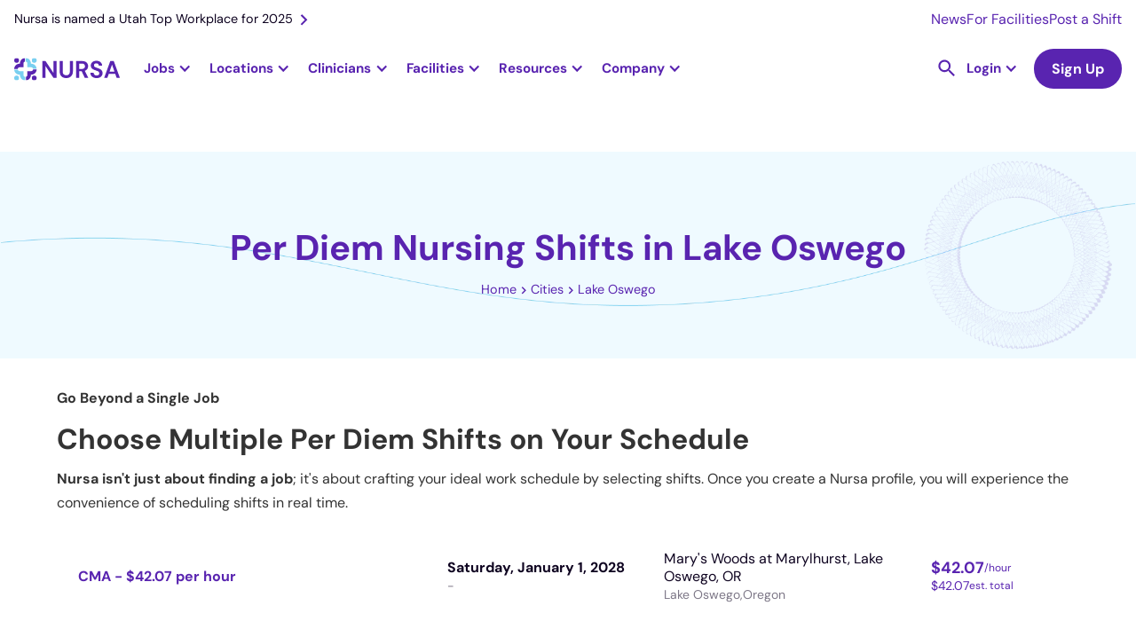

--- FILE ---
content_type: text/html; charset=utf-8
request_url: https://nursa.com/cities/lake-oswego-or
body_size: 42263
content:
<!DOCTYPE html><!-- Last Published: Thu Jan 29 2026 17:20:31 GMT+0000 (Coordinated Universal Time) --><html data-wf-domain="nursa.com" data-wf-page="63e27002e5d8564f79f924d6" data-wf-site="636e7f8063d6538dea5ca1e4" lang="en" data-wf-collection="63e27002e5d856b2c7f92487" data-wf-item-slug="lake-oswego-or"><head><meta charset="utf-8"/><title>Per Diem Nursing Shifts in Lake Oswego, Oregon</title><meta content="Find high-paying per diem nursing shifts in Lake Oswego, OR. Take control of your career and create your own schedule with PRN jobs near you." name="description"/><meta content="Per Diem Nursing Shifts in Lake Oswego, Oregon" property="og:title"/><meta content="Find high-paying per diem nursing shifts in Lake Oswego, OR. Take control of your career and create your own schedule with PRN jobs near you." property="og:description"/><meta content="https://cdn.prod.website-files.com/63a1cbc81b0e903002cf9cec/66eae8c9507d9f735169ae41_650402a00ce1a0f866972bcd_Nursa%2520PRN%2520jobs%2520in%2520Lake%2520Oswego.webp" property="og:image"/><meta content="Per Diem Nursing Shifts in Lake Oswego, Oregon" property="twitter:title"/><meta content="Find high-paying per diem nursing shifts in Lake Oswego, OR. Take control of your career and create your own schedule with PRN jobs near you." property="twitter:description"/><meta content="https://cdn.prod.website-files.com/63a1cbc81b0e903002cf9cec/66eae8c9507d9f735169ae41_650402a00ce1a0f866972bcd_Nursa%2520PRN%2520jobs%2520in%2520Lake%2520Oswego.webp" property="twitter:image"/><meta property="og:type" content="website"/><meta content="summary_large_image" name="twitter:card"/><meta content="width=device-width, initial-scale=1" name="viewport"/><link href="https://cdn.prod.website-files.com/636e7f8063d6538dea5ca1e4/css/nursa.shared.1e84a0bf7.min.css" rel="stylesheet" type="text/css" integrity="sha384-HoSgv3xrXFyB7EE6F9G0TPL9Q/vyMy7fwiVVQqeVq2mNESnfxfnfqy6aYT2hvhnz" crossorigin="anonymous"/><script type="aaa178a14b4c795a29d4b9ad-text/javascript">!function(o,c){var n=c.documentElement,t=" w-mod-";n.className+=t+"js",("ontouchstart"in o||o.DocumentTouch&&c instanceof DocumentTouch)&&(n.className+=t+"touch")}(window,document);</script><link href="https://cdn.prod.website-files.com/636e7f8063d6538dea5ca1e4/636fd48c18e5743b3762108a_favicon-32x32.png" rel="shortcut icon" type="image/x-icon"/><link href="https://cdn.prod.website-files.com/636e7f8063d6538dea5ca1e4/636fd41339109b823df73488_256x256px_fav%20icon.jpg" rel="apple-touch-icon"/><link href="https://nursa.com/cities/lake-oswego-or" rel="canonical"/><script async="" src="https://www.googletagmanager.com/gtag/js?id=G-SD1MRGNGWV" type="aaa178a14b4c795a29d4b9ad-text/javascript"></script><script type="aaa178a14b4c795a29d4b9ad-text/javascript">window.dataLayer = window.dataLayer || [];function gtag(){dataLayer.push(arguments);}gtag('set', 'developer_id.dZGVlNj', true);gtag('js', new Date());gtag('config', 'G-SD1MRGNGWV');</script><!-- Cookie functions -->
<script type="aaa178a14b4c795a29d4b9ad-text/javascript">
  function setCookie(name, value, days) {
    var expires = "";
    if (days) {
      var date = new Date();
      date.setTime(date.getTime() + days * 24 * 60 * 60 * 1000);
      expires = "; expires=" + date.toUTCString();
    }
    document.cookie = name + "=" + (value || "") + expires + "; path=/";
  }

  function getCookie(name) {
    var nameEQ = name + "=";
    var ca = document.cookie.split(";");
    for (var i = 0; i < ca.length; i++) {
      var c = ca[i];
      while (c.charAt(0) == " ") c = c.substring(1, c.length);
      if (c.indexOf(nameEQ) == 0) return c.substring(nameEQ.length, c.length);
    }
    return null;
  }

  function eraseCookie(name) {
    document.cookie = name + "=; Max-Age=-99999999;";
  }

  var cookie = getCookie("cookie-consent");
  var cookieDisabled = getCookie("cookie-disabled");
</script>

<!-- Google Tag Manager -->
<script type="aaa178a14b4c795a29d4b9ad-text/javascript">
  if (cookie) {
    (function (w, d, s, l, i) {
      w[l] = w[l] || [];
      w[l].push({ "gtm.start": new Date().getTime(), event: "gtm.js" });
      var f = d.getElementsByTagName(s)[0],
          j = d.createElement(s),
          dl = l != "dataLayer" ? "&l=" + l : "";
      j.async = true;
      j.src = "https://www.googletagmanager.com/gtm.js?id=" + i + dl;
      f.parentNode.insertBefore(j, f);
    })(window, document, "script", "dataLayer", "GTM-PLQ2ZB9");
  }
</script>
<!-- End Google Tag Manager -->

<!-- Segment-->
<script type="aaa178a14b4c795a29d4b9ad-text/javascript">
  if (cookie) {
    !(function () {
      var analytics = (window.analytics = window.analytics || []);
      if (!analytics.initialize)
        if (analytics.invoked) window.console && console.error && console.error("Segment snippet included twice.");
        else {
          analytics.invoked = !0;
          analytics.methods = ["trackSubmit", "trackClick", "trackLink", "trackForm", "pageview", "identify", "reset", "group", "track", "ready", "alias", "debug", "page", "once", "off", "on", "addSourceMiddleware", "addIntegrationMiddleware", "setAnonymousId", "addDestinationMiddleware"];
          analytics.factory = function (e) {
            return function () {
              var t = Array.prototype.slice.call(arguments);
              t.unshift(e);
              analytics.push(t);
              return analytics;
            };
          };
          for (var e = 0; e < analytics.methods.length; e++) {
            var key = analytics.methods[e];
            analytics[key] = analytics.factory(key);
          }
          analytics.load = function (key, e) {
            var t = document.createElement("script");
            t.type = "text/javascript";
            t.async = !0;
            t.src = "https://cdn.segment.com/analytics.js/v1/" + key + "/analytics.min.js";
            var n = document.getElementsByTagName("script")[0];
            n.parentNode.insertBefore(t, n);
            analytics._loadOptions = e;
          };
          analytics._writeKey = "BkAIT90CADHFuR1mOHcfY4muDWUpkb1U";
          analytics.SNIPPET_VERSION = "4.15.3";
          analytics.load("BkAIT90CADHFuR1mOHcfY4muDWUpkb1U");
        }
    })();
  }
</script>
<!--End of Segment-->

<!-- Snitcher analytics code -->
<script type="aaa178a14b4c795a29d4b9ad-text/javascript">
  var loadSnitcher = false;

  if (window.location.pathname.startsWith("/facility") || window.location.pathname.startsWith("/signup/facility")) {
    loadSnitcher = true;
  }

  if (cookie && loadSnitcher) {
    !(function (s, n, i, t, c, h) {
      s.SnitchObject = i;
      s[i] ||
        (s[i] = function () {
        (s[i].q = s[i].q || []).push(arguments);
      });
      s[i].l = +new Date();
      c = n.createElement(t);
      h = n.getElementsByTagName(t)[0];
      c.src = "//snid.snitcher.com/8429680.js";
      h.parentNode.insertBefore(c, h);
    })(window, document, "snid", "script");

    snid("verify", "8429680");
  }
</script>
<!-- End of Snitcher analytics code -->

<script type="application/ld+json">
  {
    "@context": "https://schema.org",
    "@type": "WebSite",
    "url": "https://www.nursa.com/",
    "name": "Find Nursing Jobs Near You | Nursa",
    "description": "Have open PRN shifts? Want to pick up PRN RN, LPN, or CNA jobs? Nursa is an on-demand nurse staffing app. We connect facilities & clinicians!"
  }
</script>
<script type="aaa178a14b4c795a29d4b9ad-text/javascript">
  const schURL = window.location.pathname.split("/");

  if (schURL[1] !== "facilities") {
    const script = document.createElement("script");
    script.setAttribute("type", "application/ld+json");
    script.innerHTML = `{
        "@context":"https://schema.org",
        "@type":"Organization",
        "url":"https://www.nursa.com/",
        "name":"Nursa",
        "image":"https://cdn.prod.website-files.com/636e7f8063d6538dea5ca1e4/64454848a11fb504b813aff5_nursa-headquaters-building.jpeg",
        "telephone": "+1 801-695-9609",
        "sameAs": [
            "https://www.facebook.com/nursaapp/",
            "https://x.com/nursaapp",
            "https://www.instagram.com/nursaapp/",
            "https://www.youtube.com/c/nursaapp",
            "https://www.linkedin.com/company/nursaapp/"
          ],
        "logo":"https://cdn.prod.website-files.com/636e7f8063d6538dea5ca1e4/63a9a6b29e32186f748e7a82_logo-horizontal-color.png",
        "address": {
        "@type": "PostalAddress",
        "streetAddress": "5295 Commerce Dr #600",
        "addressLocality": "Murray",
        "postalCode": "UT 84107",
        "addressCountry": "US"
        },
        "contactPoint" : [
            { "@type" : "ContactPoint",
              "telephone" : "+1 801-695-9609",
              "email" : "support@nursa.com",
              "contactType" : "Support"
            } ]
        }`;
    document.head.appendChild(script);
  }
</script>
<style>
  h2 a {
    font-size: 2rem !important;
  }
  h3 a {
    font-size: 24px !important;
  }
  .form_checkbox-icon {
    height: 1rem !important;
    width: 1rem !important;
  }
  .line-height0 {
    text-transform: capitalize;
  }
</style>
<meta name="google-site-verification" content="mrc88EXYKg1l7FaIr3_ez1QFwpauekUy2elIbP4k-F4" />

<!--Algolia no index-->
<script type="aaa178a14b4c795a29d4b9ad-text/javascript">
  (function () {
    // Get the current URL
    var currentUrl = window.location.href;

    // Check if the URL contains the specified encoded strings
    if (currentUrl.includes("%5Bquery%5D") || currentUrl.includes("%5BrefinementList%5D") || currentUrl.includes("%5BsortBy%5D") || currentUrl.includes("queryID=")) {
      // Create a new meta tag
      var metaTag = document.createElement("meta");
      metaTag.name = "robots";
      metaTag.content = "noindex";

      // Append the meta tag to the head of the document
      document.head.appendChild(metaTag);
    }
  })();
</script>
<!-- Pagination Fix -->
<script type="aaa178a14b4c795a29d4b9ad-text/javascript">
  if (window.location.href.includes("_page") && !(window.location.href.includes("blog?") || window.location.href.includes("licenses") || window.location.href.includes("licences"))) {
    // Get the canonical tag
    var canonicalTag = document.querySelector("link[rel='canonical']");

    // Update the href attribute of the canonical tag
    if (!window.location.href.includes("blog") && !window.location.href.includes("facilities")) {
      if (canonicalTag) {
        canonicalTag.href = window.location.href.split("?")[0];
      } else {
        // If no canonical tag exists, create one and add it to the head
        canonicalTag = document.createElement("link");
        canonicalTag.setAttribute("rel", "canonical");
        canonicalTag.setAttribute("href", window.location.href.split("?")[0]);
        document.head.appendChild(canonicalTag);
      }
    }

    var ogUrlTag = document.createElement("meta");
    ogUrlTag.property = "og:url";
    ogUrlTag.content = window.location.href.split("?")[0];
    

    // Create a meta tag element
    var metaTag = document.createElement("meta");
    metaTag.name = "robots";
    metaTag.content = "noindex, follow";
    if (window.location.href.includes("/facilities")) {
      metaTag.content = "noindex, nofollow";
    }

    // Find the head element and append the meta tag to it
    var head = document.querySelector("head");
    head.appendChild(metaTag);
    head.appendChild(ogUrlTag);
  }
</script>

<style>
  .ais-SearchBox-reset {
    position: absolute;
    top: 24px;
    right: 25px;
  }
  .ais-RefinementList .ais-SearchBox-input {
    height: 39px;
    width: 100%;
    background-color: transparent;
    border: 1px solid #e7e6e9;
    border-radius: 100px;
    margin-bottom: 0;
    margin-right: 20px;
    padding-left: 32px;
    padding-right: 40px;
    font-size: 1rem;
    line-height: 1.1rem;
    background: url("https://cdn.prod.website-files.com/636e7f8063d6538dea5ca1e4/643e849da91a2d19897ce20b_Vector.svg");
    background-position: 10px center;
    background-repeat: no-repeat;
    background-size: 14px;
  }
  .ais-SearchBox-submit {
    display: none !important;
  }
  .dropdown-item-parent {
    display: flex;
    align-items: center;
    gap: 8px;
  }
  .algolia-checkbox {
    width: 1rem;
    height: 1rem;
    border-radius: 0.125rem;
    background-color: white;
    border: 1px solid #ccc;
    flex-shrink: 0;
  }
  .ais-RefinementList-item--selected .algolia-checkbox {
    background-color: var(--primary--900);
    background-size: 90%;
    background-image: url("https://d3e54v103j8qbb.cloudfront.net/static/custom-checkbox-checkmark.589d534424.svg");
    background-position: 50%;
    background-repeat: no-repeat;
  }
  .ais-RefinementList-searchBox {
    margin-bottom: 0.5rem;
  }
</style>

<style>
  .w-dyn-item:last-child .shift-list-item-grid-wrapper {
    border: none;
  }

  .hour-tag {
    font-size: 0.75rem;
  }
</style><script type="application/ld+json">
    {
      "@context": "https://schema.org",
      "@type": "Article",
      "headline": "PRN Nursing Jobs in Lake Oswego, OR",
      "image": [
        "https://cdn.prod.website-files.com/63a1cbc81b0e903002cf9cec/66eae8c9507d9f735169ae41_650402a00ce1a0f866972bcd_Nursa%2520PRN%2520jobs%2520in%2520Lake%2520Oswego.webp"
       ],
      "datePublished": "Feb 06, 2023",
      "dateModified": "Jul 03, 2025",
      "author": [{
          "@type":"Organization",
      "name": "Nursa",
      "url": "https://nursa.com"
      }]
    }
</script>
<style>
a.tocitem {
    width: 100%;
    display: block;
    line-height: 2.2rem;
}

a.tocitem:hover {
    background-color: #e7f0ff;
    border-radius: 5px;
    padding: 3px 5px;
}

div#toc {
    border-radius: 12px;
    padding: 20px 30px;
    background-color: #EFFAFF;
}
a.tocitem:before {
    content: "• ";
}
</style><script type="aaa178a14b4c795a29d4b9ad-text/javascript">window.__WEBFLOW_CURRENCY_SETTINGS = {"currencyCode":"USD","symbol":"$","decimal":".","fractionDigits":2,"group":",","template":"{{wf {\"path\":\"symbol\",\"type\":\"PlainText\"} }} {{wf {\"path\":\"amount\",\"type\":\"CommercePrice\"} }} {{wf {\"path\":\"currencyCode\",\"type\":\"PlainText\"} }}","hideDecimalForWholeNumbers":false};</script></head><body><div id="navbar" data-animation="default" data-collapse="medium" data-duration="400" data-easing="ease" data-easing2="ease" role="banner" class="nav-bar rework w-nav"><div class="nav-banner hide-tablet"><a href="https://nursa.com/blog/nursa-is-named-a-utah-top-workplace-for-2025" class="nav-banner-link w-inline-block"><div>Nursa is named a Utah Top Workplace for 2025</div><img src="https://cdn.prod.website-files.com/636e7f8063d6538dea5ca1e4/63cffff6010164b1407a47e5_right.svg" loading="lazy" alt="Right arrow icon" class="nav-banner-icon"/></a><div class="nav-banner-links-wrapper"><a href="/newsroom" class="nav-banner-small-link">News</a><a href="/facility" class="nav-banner-small-link">For Facilities</a><a href="/facility/post-prn-jobs" class="nav-banner-small-link">Post a Shift</a></div></div><div class="nav-container"><a href="/" class="brand-logo w-nav-brand"><img src="https://cdn.prod.website-files.com/636e7f8063d6538dea5ca1e4/63e3d5253bcbd6e2b35efeee_logo-horizontal-color.svg" loading="lazy" width="150" alt="Nursa - #1 staffing healthcare platform" class="nursa-logo"/></a><nav role="navigation" class="bg-white static-desktop w-nav-menu"><div class="nav-subcontainer"><div class="jobs-nav-dropdown fixed-height"><div data-w-id="08be5f3b-56cc-2146-abca-2e4f7ee4e973" class="jobs-nav-dropdown-trigger"><div class="nav-dropdown-trigger-text">Jobs</div><div class="nav-purple-arrow w-icon-dropdown-toggle"></div></div><div class="jobs-nav-dropdown-list"><div class="dropwdown-list-link-wrapper jobs-dropdown-wrapper"><div class="fn-container-2 nav-jobs-dropdown-links-wrapper"><div class="fn-flex-horizontal tablet-vertical"><div data-hover="false" data-delay="0" class="dropdown-nav jobs-subropdown w-dropdown"><div class="dropdown-toggle dropdown-toggle-nav less-padding large-padding first w-dropdown-toggle"><div class="nav-dropdown-trigger-text">RN</div><div class="nav-purple-arrow w-icon-dropdown-toggle"></div></div><nav class="dropdown-list jobs-subdropdown-list w-dropdown-list"><div class="dropwdown-list-link-wrapper"><div class="fn-container-2 grid jobs-subdorpdown"><div id="w-node-_08be5f3b-56cc-2146-abca-2e4f7ee4e983-1217581f" class="explore-jobs-subdropdown-links-close"><img src="https://cdn.prod.website-files.com/636e7f8063d6538dea5ca1e4/6569ea9f5111aaa6dd36e12c_arrow-left.svg" loading="lazy" alt="Purple Arrow Left" class="jobs-subdropdown-links-close-arrow"/><div class="mobile-1-25rem">Registered Nurse</div></div><div id="w-node-_08be5f3b-56cc-2146-abca-2e4f7ee4e987-1217581f" class="navigational-horizontal-divider negative-margin-top"></div><div id="w-node-_08be5f3b-56cc-2146-abca-2e4f7ee4e988-1217581f" class="content-jobs-wrapper jobs-subdropdown _6-columns"><div id="w-node-_08be5f3b-56cc-2146-abca-2e4f7ee4e9a2-1217581f" class="fn-column jobs-tablet-subdropdown-heading-wrapper"><div class="fn-column"><div class="explore-jobs-state-trigger"><div class="fn-h6-style margin-s mobile-1-rem jobs-subdropdown-heading-trigger">Top Cities</div><img src="https://cdn.prod.website-files.com/636e7f8063d6538dea5ca1e4/6569ea9f5111aaa6dd36e12c_arrow-left.svg" loading="lazy" alt="Purple Arrow Left" class="explore-jobs-state-arrow"/></div><div class="jobs-subdropdown-jobs-wrap"><div class="jobs-subdropdown-links-close"><img src="https://cdn.prod.website-files.com/636e7f8063d6538dea5ca1e4/6569ea9f5111aaa6dd36e12c_arrow-left.svg" loading="lazy" alt="Purple Arrow Left" class="jobs-subdropdown-links-close-arrow"/><div class="mobile-1-25rem">Top Cities</div></div><div class="fn-column"><a href="https://nursa.com/rn/registered-nurse-per-diem-prn-greenville-sc" class="jobs-subdropdown-link">Greenville, SC</a><a href="https://nursa.com/rn/per-diem-houston-tx" class="jobs-subdropdown-link">Houston, TX</a><a href="https://nursa.com/rn/registered-nurse-per-diem-prn-salt-lake-city-ut" class="jobs-subdropdown-link">Salt Lake City, UT</a><a href="https://nursa.com/rn/per-diem-las-vegas-nv" class="jobs-subdropdown-link">Las Vegas, NV</a></div><a href="https://nursa.com/rn/registered-nurse-per-diem-prn-raleigh-nc" class="jobs-subdropdown-link">Raleigh, NC</a><a href="/states/oregon" class="navigational-see-all margin-xs see-all-display-none w-inline-block"><div>See All </div><img src="https://cdn.prod.website-files.com/636e7f8063d6538dea5ca1e4/6512e6a983579f6660b0f83f_arrow-right.svg" loading="lazy" alt="Arrow Right purple icon" class="navigational-see-all-arrow"/></a></div></div></div><div id="w-node-_08be5f3b-56cc-2146-abca-2e4f7ee4e989-1217581f" class="fn-column jobs-tablet-subdropdown-heading-wrapper"><div class="explore-jobs-state-trigger"><div class="fn-h6-style margin-s mobile-1-rem jobs-subdropdown-heading-trigger">Trending - Louisiana</div><img src="https://cdn.prod.website-files.com/636e7f8063d6538dea5ca1e4/6569ea9f5111aaa6dd36e12c_arrow-left.svg" loading="lazy" alt="Purple Arrow Left" class="explore-jobs-state-arrow"/></div><div class="jobs-subdropdown-jobs-wrap"><div class="jobs-subdropdown-links-close"><img src="https://cdn.prod.website-files.com/636e7f8063d6538dea5ca1e4/6569ea9f5111aaa6dd36e12c_arrow-left.svg" loading="eager" alt="Purple Arrow Left" class="jobs-subdropdown-links-close-arrow"/><div class="mobile-1-25rem">Trending - Louisiana</div></div><div class="fn-column"><a href="https://nursa.com/rn/registered-nurse-per-diem-prn-shreveport-la" class="jobs-subdropdown-link">Shreveport</a><a href="https://nursa.com/rn/registered-nurse-per-diem-prn-lafayette-la" class="jobs-subdropdown-link">Lafayette</a><a href="https://nursa.com/rn/registered-nurse-per-diem-prn-lake-charles-la" class="jobs-subdropdown-link">Lake Charles</a><a href="https://nursa.com/rn/registered-nurse-per-diem-prn-new-orleans-la" class="jobs-subdropdown-link">New Orleans</a><a href="https://nursa.com/rn/registered-nurse-per-diem-prn-baton-rouge-la" class="jobs-subdropdown-link">Baton Rouge</a></div><a href="/states/louisiana" class="navigational-see-all w-inline-block"><div>See All </div><img src="https://cdn.prod.website-files.com/636e7f8063d6538dea5ca1e4/6512e6a983579f6660b0f83f_arrow-right.svg" loading="lazy" alt="Arrow Right purple icon" class="navigational-see-all-arrow"/></a></div></div><div id="w-node-_08be5f3b-56cc-2146-abca-2e4f7ee4e9f1-1217581f" class="fn-column jobs-tablet-subdropdown-heading-wrapper"><div class="explore-jobs-state-trigger"><div class="fn-h6-style margin-s mobile-1-rem jobs-subdropdown-heading-trigger">Trending - Arizona</div><img src="https://cdn.prod.website-files.com/636e7f8063d6538dea5ca1e4/6569ea9f5111aaa6dd36e12c_arrow-left.svg" loading="lazy" alt="Purple Arrow Left" class="explore-jobs-state-arrow"/></div><div class="jobs-subdropdown-jobs-wrap"><div class="jobs-subdropdown-links-close"><img src="https://cdn.prod.website-files.com/636e7f8063d6538dea5ca1e4/6569ea9f5111aaa6dd36e12c_arrow-left.svg" loading="lazy" alt="Purple Arrow Left" class="jobs-subdropdown-links-close-arrow"/><div class="mobile-1-25rem">Trending - Arizona</div></div><div class="fn-column"><a href="https://nursa.com/rn/per-diem-tucson-az" class="jobs-subdropdown-link">Tucson</a><a href="https://nursa.com/rn/registered-nurse-per-diem-prn-phoenix-az" class="jobs-subdropdown-link">Phoenix</a><a href="https://nursa.com/rn/registered-nurse-per-diem-prn-tempe-az" class="jobs-subdropdown-link">Tempe</a><a href="https://nursa.com/rn/per-diem-glendale-az" class="jobs-subdropdown-link">Glendale</a><a href="https://nursa.com/rn/per-diem-chandler-az" class="jobs-subdropdown-link">Chandler</a></div><a href="/states/arizona" class="navigational-see-all w-inline-block"><div>See All </div><img src="https://cdn.prod.website-files.com/636e7f8063d6538dea5ca1e4/6512e6a983579f6660b0f83f_arrow-right.svg" loading="lazy" alt="Arrow Right purple icon" class="navigational-see-all-arrow"/></a></div></div><div id="w-node-_08be5f3b-56cc-2146-abca-2e4f7ee4e9be-1217581f" class="fn-column jobs-tablet-subdropdown-heading-wrapper"><div class="explore-jobs-state-trigger"><div class="fn-h6-style margin-s mobile-1-rem jobs-subdropdown-heading-trigger">Trending - Illinois</div><img src="https://cdn.prod.website-files.com/636e7f8063d6538dea5ca1e4/6569ea9f5111aaa6dd36e12c_arrow-left.svg" loading="lazy" alt="Purple Arrow Left" class="explore-jobs-state-arrow"/></div><div class="jobs-subdropdown-jobs-wrap"><div class="jobs-subdropdown-links-close"><img src="https://cdn.prod.website-files.com/636e7f8063d6538dea5ca1e4/6569ea9f5111aaa6dd36e12c_arrow-left.svg" loading="lazy" alt="Purple Arrow Left" class="jobs-subdropdown-links-close-arrow"/><div class="mobile-1-25rem">Trending - Illinois</div></div><div class="fn-column"><a href="https://nursa.com/rn/registered-nurse-per-diem-prn-rockford-il" class="jobs-subdropdown-link">Rockford</a><a href="https://nursa.com/rn/registered-nurse-per-diem-prn-peoria-il" class="jobs-subdropdown-link">Peoria</a><a href="https://nursa.com/rn/registered-nurse-per-diem-prn-hazel-crest-il" class="jobs-subdropdown-link">Hazel Crest</a><a href="https://nursa.com/rn/registered-nurse-per-diem-prn-chicago-heights-il" class="jobs-subdropdown-link">Chicago Heights</a><a href="https://nursa.com/rn/registered-nurse-per-diem-prn-wheaton-il" class="jobs-subdropdown-link">Wheaton</a></div><a href="/states/illinois" class="navigational-see-all w-inline-block"><div>See All </div><img src="https://cdn.prod.website-files.com/636e7f8063d6538dea5ca1e4/6512e6a983579f6660b0f83f_arrow-right.svg" loading="lazy" alt="Arrow Right purple icon" class="navigational-see-all-arrow"/></a></div></div><div id="w-node-_08be5f3b-56cc-2146-abca-2e4f7ee4e9d7-1217581f" class="fn-column jobs-tablet-subdropdown-heading-wrapper"><div class="fn-column"><div class="explore-jobs-state-trigger"><div class="fn-h6-style margin-s mobile-1-rem jobs-subdropdown-heading-trigger">Trending - New Jersey</div><img src="https://cdn.prod.website-files.com/636e7f8063d6538dea5ca1e4/6569ea9f5111aaa6dd36e12c_arrow-left.svg" loading="lazy" alt="Purple Arrow Left" class="explore-jobs-state-arrow"/></div><div class="jobs-subdropdown-jobs-wrap"><div class="jobs-subdropdown-links-close"><img src="https://cdn.prod.website-files.com/636e7f8063d6538dea5ca1e4/6569ea9f5111aaa6dd36e12c_arrow-left.svg" loading="lazy" alt="Purple Arrow Left" class="jobs-subdropdown-links-close-arrow"/><div class="mobile-1-25rem">Trending - New Jersey</div></div><div class="fn-column"><a href="https://nursa.com/rn/registered-nurse-per-diem-prn-newark-nj" class="jobs-subdropdown-link">Newark</a><a href="https://nursa.com/rn/registered-nurse-per-diem-prn-jersey-city-nj" class="jobs-subdropdown-link">Jersey City</a><a href="https://nursa.com/rn/registered-nurse-per-diem-prn-toms-river-nj" class="jobs-subdropdown-link">Toms River</a><a href="https://nursa.com/rn/registered-nurse-per-diem-prn-cherry-hill-nj" class="jobs-subdropdown-link">Cherry Hill</a><a href="https://nursa.com/rn/registered-nurse-per-diem-prn-edison-nj" class="jobs-subdropdown-link">Edison</a></div><a href="/states/new-jersey" class="navigational-see-all margin-xs w-inline-block"><div>See All </div><img src="https://cdn.prod.website-files.com/636e7f8063d6538dea5ca1e4/6512e6a983579f6660b0f83f_arrow-right.svg" loading="lazy" alt="Arrow Right purple icon" class="navigational-see-all-arrow"/></a></div></div></div><div id="w-node-_23520184-71a1-7a51-5d80-3a0aaed1dff8-1217581f" class="fn-column jobs-tablet-subdropdown-heading-wrapper"><div class="explore-jobs-state-trigger"><div class="fn-h6-style margin-s mobile-1-rem jobs-subdropdown-heading-trigger">Trending - Maine</div><img src="https://cdn.prod.website-files.com/636e7f8063d6538dea5ca1e4/6569ea9f5111aaa6dd36e12c_arrow-left.svg" loading="lazy" alt="Purple Arrow Left" class="explore-jobs-state-arrow"/></div><div class="jobs-subdropdown-jobs-wrap"><div class="jobs-subdropdown-links-close"><img src="https://cdn.prod.website-files.com/636e7f8063d6538dea5ca1e4/6569ea9f5111aaa6dd36e12c_arrow-left.svg" loading="lazy" alt="Purple Arrow Left" class="jobs-subdropdown-links-close-arrow"/><div class="mobile-1-25rem">Trending - Maine</div></div><div class="fn-column"><a href="https://nursa.com/rn/registered-nurse-per-diem-prn-portland-me" class="jobs-subdropdown-link">Portland</a><a href="https://nursa.com/rn/registered-nurse-per-diem-prn-norway-norway-me" class="jobs-subdropdown-link">Norway</a><a href="https://nursa.com/rn/registered-nurse-per-diem-prn-lewiston-me" class="jobs-subdropdown-link">Lewiston</a><a href="https://nursa.com/rn/registered-nurse-per-diem-prn-hartland-me" class="jobs-subdropdown-link">Hartland</a><a href="https://nursa.com/rn/registered-nurse-per-diem-prn-gorham-me" class="jobs-subdropdown-link">Gorham</a></div><a href="/states/maine" class="navigational-see-all w-inline-block"><div>See All </div><img src="https://cdn.prod.website-files.com/636e7f8063d6538dea5ca1e4/6512e6a983579f6660b0f83f_arrow-right.svg" loading="lazy" alt="Arrow Right purple icon" class="navigational-see-all-arrow"/></a></div></div></div><div id="w-node-_08be5f3b-56cc-2146-abca-2e4f7ee4ea0a-1217581f" class="navigational-horizontal-divider"></div><div id="w-node-_08be5f3b-56cc-2146-abca-2e4f7ee4ea0b-1217581f" class="fn-flex-space-between mobile-vertical gutter-1-rem"><div class="explore-jobs-heading">Browse RN PRN Jobs</div><div class="fn-flex-horizontal _2rem-gap mobile-1-rem"><a href="/jobs/prn/registered-nurse/rn-icu" class="burple-border-button w-inline-block"><div>View ICU Jobs</div><img src="https://cdn.prod.website-files.com/636e7f8063d6538dea5ca1e4/6512e6a983579f6660b0f83f_arrow-right.svg" loading="lazy" alt="Arrow Right purple icon" class="navigational-see-all-arrow"/></a><a href="/jobs/prn/registered-nurse/rn-med-surg" class="burple-border-button w-inline-block"><div>View Med Surg Jobs</div><img src="https://cdn.prod.website-files.com/636e7f8063d6538dea5ca1e4/6512e6a983579f6660b0f83f_arrow-right.svg" loading="lazy" alt="Arrow Right purple icon" class="navigational-see-all-arrow"/></a><a href="/jobs/prn/registered-nurse" class="burple-border-button w-inline-block"><div>View RN Jobs</div><img src="https://cdn.prod.website-files.com/636e7f8063d6538dea5ca1e4/6512e6a983579f6660b0f83f_arrow-right.svg" loading="lazy" alt="Arrow Right purple icon" class="navigational-see-all-arrow"/></a></div></div></div></div></nav></div><div data-hover="false" data-delay="0" class="dropdown-nav jobs-subropdown w-dropdown"><div class="dropdown-toggle dropdown-toggle-nav less-padding large-padding w-dropdown-toggle"><div class="nav-dropdown-trigger-text">LPN</div><div class="nav-purple-arrow w-icon-dropdown-toggle"></div></div><nav class="dropdown-list jobs-subdropdown-list w-dropdown-list"><div class="dropwdown-list-link-wrapper"><div class="fn-container-2 grid jobs-subdorpdown"><div id="w-node-_08be5f3b-56cc-2146-abca-2e4f7ee4ea1a-1217581f" class="explore-jobs-subdropdown-links-close"><img src="https://cdn.prod.website-files.com/636e7f8063d6538dea5ca1e4/6569ea9f5111aaa6dd36e12c_arrow-left.svg" loading="lazy" alt="Purple Arrow Left" class="jobs-subdropdown-links-close-arrow"/><div class="mobile-1-25rem">Licensed Practical Nurse</div></div><div id="w-node-_08be5f3b-56cc-2146-abca-2e4f7ee4ea1e-1217581f" class="navigational-horizontal-divider negative-margin-top"></div><div id="w-node-_08be5f3b-56cc-2146-abca-2e4f7ee4ea1f-1217581f" class="content-jobs-wrapper jobs-subdropdown _6-columns"><div id="w-node-_23186e1d-c662-188c-5442-3802e930f6bd-1217581f" class="fn-column jobs-tablet-subdropdown-heading-wrapper"><div class="explore-jobs-state-trigger"><div class="fn-h6-style margin-s mobile-1-rem jobs-subdropdown-heading-trigger">Top Cities</div><img src="https://cdn.prod.website-files.com/636e7f8063d6538dea5ca1e4/6569ea9f5111aaa6dd36e12c_arrow-left.svg" loading="lazy" alt="Purple Arrow Left" class="explore-jobs-state-arrow"/></div><div class="jobs-subdropdown-jobs-wrap"><div class="jobs-subdropdown-links-close"><img src="https://cdn.prod.website-files.com/636e7f8063d6538dea5ca1e4/6569ea9f5111aaa6dd36e12c_arrow-left.svg" loading="lazy" alt="Purple Arrow Left" class="jobs-subdropdown-links-close-arrow"/><div class="mobile-1-25rem">Top Cities</div></div><div class="fn-column"><a href="https://nursa.com/lpn/licensed-practical-nurse-per-diem-prn-myrtle-beach-sc" class="jobs-subdropdown-link">Myrtle Beach, SC</a><a href="https://nursa.com/lpn/licensed-practical-nurse-per-diem-prn-st-paul-mn" class="jobs-subdropdown-link">St. Paul, MN</a><a href="https://nursa.com/lpn/licensed-practical-nurse-per-diem-prn-newark-de" class="jobs-subdropdown-link">Newark, DE</a><a href="https://nursa.com/lpn/licensed-practical-nurse-per-diem-prn-louisville-ky" class="jobs-subdropdown-link">Louisville, KY</a><a href="https://nursa.com/lpn/licensed-practical-nurse-per-diem-prn-bensalem-pa" class="jobs-subdropdown-link">Bensalem, PA</a></div><a href="/states/utah" class="navigational-see-all see-all-display-none w-inline-block"><div>See All </div><img src="https://cdn.prod.website-files.com/636e7f8063d6538dea5ca1e4/6512e6a983579f6660b0f83f_arrow-right.svg" loading="lazy" alt="Arrow Right purple icon" class="navigational-see-all-arrow"/></a></div></div><div id="w-node-_08be5f3b-56cc-2146-abca-2e4f7ee4ea20-1217581f" class="fn-column jobs-tablet-subdropdown-heading-wrapper"><div class="explore-jobs-state-trigger"><div class="fn-h6-style margin-s mobile-1-rem jobs-subdropdown-heading-trigger">Trending - Louisiana</div><img src="https://cdn.prod.website-files.com/636e7f8063d6538dea5ca1e4/6569ea9f5111aaa6dd36e12c_arrow-left.svg" loading="lazy" alt="Purple Arrow Left" class="explore-jobs-state-arrow"/></div><div class="jobs-subdropdown-jobs-wrap"><div class="jobs-subdropdown-links-close"><img src="https://cdn.prod.website-files.com/636e7f8063d6538dea5ca1e4/6569ea9f5111aaa6dd36e12c_arrow-left.svg" loading="lazy" alt="Purple Arrow Left" class="jobs-subdropdown-links-close-arrow"/><div class="mobile-1-25rem">Trending - Louisiana</div></div><div class="fn-column"><a href="https://nursa.com/lpn/licensed-practical-nurse-per-diem-prn-shreveport-la" class="jobs-subdropdown-link">Shreveport</a><a href="https://nursa.com/lpn/licensed-practical-nurse-per-diem-prn-lafayette-la" class="jobs-subdropdown-link">Lafayette</a><a href="https://nursa.com/lpn/licensed-practical-nurse-per-diem-prn-lake-charles-la" class="jobs-subdropdown-link">Lake Charles</a><a href="https://nursa.com/lpn/licensed-practical-nurse-per-diem-prn-new-orleans-la" class="jobs-subdropdown-link">New Orleans</a><a href="https://nursa.com/lpn/licensed-practical-nurse-per-diem-prn-baton-rouge-la" class="jobs-subdropdown-link">Baton Rouge</a></div><a href="/states/louisiana" class="navigational-see-all w-inline-block"><div>See All </div><img src="https://cdn.prod.website-files.com/636e7f8063d6538dea5ca1e4/6512e6a983579f6660b0f83f_arrow-right.svg" loading="lazy" alt="Arrow Right purple icon" class="navigational-see-all-arrow"/></a></div></div><div id="w-node-_08be5f3b-56cc-2146-abca-2e4f7ee4ea55-1217581f" class="fn-column jobs-tablet-subdropdown-heading-wrapper"><div class="explore-jobs-state-trigger"><div class="fn-h6-style margin-s mobile-1-rem jobs-subdropdown-heading-trigger">Trending - Arizona</div><img src="https://cdn.prod.website-files.com/636e7f8063d6538dea5ca1e4/6569ea9f5111aaa6dd36e12c_arrow-left.svg" loading="lazy" alt="Purple Arrow Left" class="explore-jobs-state-arrow"/></div><div class="jobs-subdropdown-jobs-wrap"><div class="jobs-subdropdown-links-close"><img src="https://cdn.prod.website-files.com/636e7f8063d6538dea5ca1e4/6569ea9f5111aaa6dd36e12c_arrow-left.svg" loading="lazy" alt="Purple Arrow Left" class="jobs-subdropdown-links-close-arrow"/><div class="mobile-1-25rem">Trending - Arizona</div></div><div class="fn-column"><a href="https://nursa.com/lpn/per-diem-tucson-az" class="jobs-subdropdown-link">Tucson</a><a href="https://nursa.com/lpn/per-diem-phoenix-az" class="jobs-subdropdown-link">Phoenix</a><a href="https://nursa.com/lpn/licensed-practical-nurse-per-diem-prn-tempe-az" class="jobs-subdropdown-link">Tempe</a><a href="https://nursa.com/lpn/per-diem-glendale-az" class="jobs-subdropdown-link">Glendale</a><a href="https://nursa.com/lpn/per-diem-chandler-az" class="jobs-subdropdown-link">Chandler</a></div><a href="/states/arizona" class="navigational-see-all w-inline-block"><div>See All </div><img src="https://cdn.prod.website-files.com/636e7f8063d6538dea5ca1e4/6512e6a983579f6660b0f83f_arrow-right.svg" loading="lazy" alt="Arrow Right purple icon" class="navigational-see-all-arrow"/></a></div></div><div id="w-node-_08be5f3b-56cc-2146-abca-2e4f7ee4ea88-1217581f" class="fn-column jobs-tablet-subdropdown-heading-wrapper"><div class="fn-column"><div class="explore-jobs-state-trigger"><div class="fn-h6-style margin-s mobile-1-rem jobs-subdropdown-heading-trigger">Trending - Ohio</div><img src="https://cdn.prod.website-files.com/636e7f8063d6538dea5ca1e4/6569ea9f5111aaa6dd36e12c_arrow-left.svg" loading="lazy" alt="Purple Arrow Left" class="explore-jobs-state-arrow"/></div><div class="jobs-subdropdown-jobs-wrap"><div class="jobs-subdropdown-links-close"><img src="https://cdn.prod.website-files.com/636e7f8063d6538dea5ca1e4/6569ea9f5111aaa6dd36e12c_arrow-left.svg" loading="lazy" alt="Purple Arrow Left" class="jobs-subdropdown-links-close-arrow"/><div class="mobile-1-25rem">Trending - Ohio</div></div><div class="fn-column"><a href="https://nursa.com/lpn/licensed-practical-nurse-per-diem-prn-miamisburg-oh" class="jobs-subdropdown-link">Miamisburg</a><a href="https://nursa.com/lpn/licensed-practical-nurse-per-diem-prn-cincinnati-oh" class="jobs-subdropdown-link">Cincinnati</a><a href="https://nursa.com/lpn/licensed-practical-nurse-per-diem-prn-findlay-oh" class="jobs-subdropdown-link">Findlay</a><a href="https://nursa.com/lpn/licensed-practical-nurse-per-diem-prn-akron-oh" class="jobs-subdropdown-link">Akron</a><a href="https://nursa.com/lpn/licensed-practical-nurse-per-diem-prn-perrysburg-oh" class="jobs-subdropdown-link">Perrysburg</a></div><a href="/states/ohio" class="navigational-see-all margin-xs w-inline-block"><div>See All </div><img src="https://cdn.prod.website-files.com/636e7f8063d6538dea5ca1e4/6512e6a983579f6660b0f83f_arrow-right.svg" loading="lazy" alt="Arrow Right purple icon" class="navigational-see-all-arrow"/></a></div></div></div><div id="w-node-_08be5f3b-56cc-2146-abca-2e4f7ee4ea6e-1217581f" class="fn-column jobs-tablet-subdropdown-heading-wrapper"><div class="fn-column"><div class="explore-jobs-state-trigger"><div class="fn-h6-style margin-s mobile-1-rem jobs-subdropdown-heading-trigger">Trending - New Jersey</div><img src="https://cdn.prod.website-files.com/636e7f8063d6538dea5ca1e4/6569ea9f5111aaa6dd36e12c_arrow-left.svg" loading="lazy" alt="Purple Arrow Left" class="explore-jobs-state-arrow"/></div><div class="jobs-subdropdown-jobs-wrap"><div class="jobs-subdropdown-links-close"><img src="https://cdn.prod.website-files.com/636e7f8063d6538dea5ca1e4/6569ea9f5111aaa6dd36e12c_arrow-left.svg" loading="lazy" alt="Purple Arrow Left" class="jobs-subdropdown-links-close-arrow"/><div class="mobile-1-25rem">Trending - New Jersey</div></div><div class="fn-column"><a href="https://nursa.com/lpn/licensed-practical-nurse-per-diem-prn-newark-nj" class="jobs-subdropdown-link">Newark</a><a href="https://nursa.com/lpn/licensed-practical-nurse-per-diem-prn-jersey-city-nj" class="jobs-subdropdown-link">Jersey City</a><a href="https://nursa.com/lpn/licensed-practical-nurse-per-diem-prn-toms-river-nj" class="jobs-subdropdown-link">Toms River</a><a href="https://nursa.com/lpn/licensed-practical-nurse-per-diem-prn-summit-nj" class="jobs-subdropdown-link">Summit</a><a href="https://nursa.com/lpn/licensed-practical-nurse-per-diem-prn-edison-nj" class="jobs-subdropdown-link">Edison</a></div><a href="/states/new-jersey" class="navigational-see-all margin-xs w-inline-block"><div>See All </div><img src="https://cdn.prod.website-files.com/636e7f8063d6538dea5ca1e4/6512e6a983579f6660b0f83f_arrow-right.svg" loading="lazy" alt="Arrow Right purple icon" class="navigational-see-all-arrow"/></a></div></div></div><div id="w-node-_08be5f3b-56cc-2146-abca-2e4f7ee4ea39-1217581f" class="fn-column jobs-tablet-subdropdown-heading-wrapper"><div class="fn-column"><div class="explore-jobs-state-trigger"><div class="fn-h6-style margin-s mobile-1-rem jobs-subdropdown-heading-trigger">Trending - Maine</div><img src="https://cdn.prod.website-files.com/636e7f8063d6538dea5ca1e4/6569ea9f5111aaa6dd36e12c_arrow-left.svg" loading="lazy" alt="Purple Arrow Left" class="explore-jobs-state-arrow"/></div><div class="jobs-subdropdown-jobs-wrap"><div class="jobs-subdropdown-links-close"><img src="https://cdn.prod.website-files.com/636e7f8063d6538dea5ca1e4/6569ea9f5111aaa6dd36e12c_arrow-left.svg" loading="lazy" alt="Purple Arrow Left" class="jobs-subdropdown-links-close-arrow"/><div class="mobile-1-25rem">Trending - Maine</div></div><div class="fn-column"><a href="https://nursa.com/lpn/licensed-practical-nurse-per-diem-prn-portland-me" class="jobs-subdropdown-link">Portland</a><a href="https://nursa.com/lpn/licensed-practical-nurse-per-diem-prn-norway-norway-me" class="jobs-subdropdown-link">Norway</a><a href="https://nursa.com/lpn/licensed-practical-nurse-per-diem-prn-lewiston-me" class="jobs-subdropdown-link">Lewiston</a><a href="https://nursa.com/lpn/licensed-practical-nurse-per-diem-prn-hartland-me" class="jobs-subdropdown-link">Hartland</a><a href="https://nursa.com/lpn/licensed-practical-nurse-per-diem-prn-gorham-me" class="jobs-subdropdown-link">Gorham</a></div><a href="/states/maine" class="navigational-see-all margin-xs w-inline-block"><div>See All </div><img src="https://cdn.prod.website-files.com/636e7f8063d6538dea5ca1e4/6512e6a983579f6660b0f83f_arrow-right.svg" loading="lazy" alt="Arrow Right purple icon" class="navigational-see-all-arrow"/></a></div></div></div></div><div id="w-node-_08be5f3b-56cc-2146-abca-2e4f7ee4ea9c-1217581f" class="navigational-horizontal-divider"></div><div id="w-node-_08be5f3b-56cc-2146-abca-2e4f7ee4ea9d-1217581f" class="fn-flex-space-between"><div class="explore-jobs-heading">Browse LPN PRN Jobs</div><a href="/jobs/prn/licensed-practical-nurse" class="burple-border-button w-inline-block"><div>View LPN Jobs</div><img src="https://cdn.prod.website-files.com/636e7f8063d6538dea5ca1e4/6512e6a983579f6660b0f83f_arrow-right.svg" loading="lazy" alt="Arrow Right purple icon" class="navigational-see-all-arrow"/></a></div></div></div></nav></div><div data-hover="false" data-delay="0" class="dropdown-nav jobs-subropdown w-dropdown"><div class="dropdown-toggle dropdown-toggle-nav less-padding large-padding w-dropdown-toggle"><div class="nav-dropdown-trigger-text">CNA</div><div class="nav-purple-arrow w-icon-dropdown-toggle"></div></div><nav class="dropdown-list jobs-subdropdown-list w-dropdown-list"><div class="dropwdown-list-link-wrapper"><div class="fn-container-2 grid jobs-subdorpdown"><div id="w-node-_08be5f3b-56cc-2146-abca-2e4f7ee4eaac-1217581f" class="explore-jobs-subdropdown-links-close"><img src="https://cdn.prod.website-files.com/636e7f8063d6538dea5ca1e4/6569ea9f5111aaa6dd36e12c_arrow-left.svg" loading="lazy" alt="Purple Arrow Left" class="jobs-subdropdown-links-close-arrow"/><div class="mobile-1-25rem">Certified Nursing Assistant</div></div><div id="w-node-_08be5f3b-56cc-2146-abca-2e4f7ee4eab0-1217581f" class="navigational-horizontal-divider negative-margin-top"></div><div id="w-node-_08be5f3b-56cc-2146-abca-2e4f7ee4eab1-1217581f" class="content-jobs-wrapper jobs-subdropdown _6-columns"><div id="w-node-_08be5f3b-56cc-2146-abca-2e4f7ee4eacb-1217581f" class="fn-column jobs-tablet-subdropdown-heading-wrapper"><div class="fn-column"><div class="explore-jobs-state-trigger"><div class="fn-h6-style margin-s mobile-1-rem jobs-subdropdown-heading-trigger">Top Cities</div><img src="https://cdn.prod.website-files.com/636e7f8063d6538dea5ca1e4/6569ea9f5111aaa6dd36e12c_arrow-left.svg" loading="lazy" alt="Purple Arrow Left" class="explore-jobs-state-arrow"/></div><div class="jobs-subdropdown-jobs-wrap"><div class="jobs-subdropdown-links-close"><img src="https://cdn.prod.website-files.com/636e7f8063d6538dea5ca1e4/6569ea9f5111aaa6dd36e12c_arrow-left.svg" loading="lazy" alt="Purple Arrow Left" class="jobs-subdropdown-links-close-arrow"/><div class="mobile-1-25rem">Top Cities</div></div><div class="fn-column"><a href="https://nursa.com/cna/certified-nursing-assistant-per-diem-prn-huntsville-al" class="jobs-subdropdown-link">Huntsville, AL</a><a href="https://nursa.com/cna/per-diem-houston-tx" class="jobs-subdropdown-link">Houston, TX</a><a href="https://nursa.com/cna/per-diem-dallas-tx" class="jobs-subdropdown-link">Dallas, TX</a><a href="https://nursa.com/cna/per-diem-chicago-il" class="jobs-subdropdown-link">Chicago, IL</a><a href="https://nursa.com/cna/certified-nursing-assistant-per-diem-prn-los-angeles-ca" class="jobs-subdropdown-link">Los Angeles, CA</a></div><a href="/states/oregon" class="navigational-see-all margin-xs see-all-display-none w-inline-block"><div>See All </div><img src="https://cdn.prod.website-files.com/636e7f8063d6538dea5ca1e4/6512e6a983579f6660b0f83f_arrow-right.svg" loading="lazy" alt="Arrow Right purple icon" class="navigational-see-all-arrow"/></a></div></div></div><div id="w-node-_08be5f3b-56cc-2146-abca-2e4f7ee4eab2-1217581f" class="fn-column jobs-tablet-subdropdown-heading-wrapper"><div class="explore-jobs-state-trigger"><div class="fn-h6-style margin-s mobile-1-rem jobs-subdropdown-heading-trigger">Trending - Louisiana</div><img src="https://cdn.prod.website-files.com/636e7f8063d6538dea5ca1e4/6569ea9f5111aaa6dd36e12c_arrow-left.svg" loading="lazy" alt="Purple Arrow Left" class="explore-jobs-state-arrow"/></div><div class="jobs-subdropdown-jobs-wrap"><div class="jobs-subdropdown-links-close"><img src="https://cdn.prod.website-files.com/636e7f8063d6538dea5ca1e4/6569ea9f5111aaa6dd36e12c_arrow-left.svg" loading="lazy" alt="Purple Arrow Left" class="jobs-subdropdown-links-close-arrow"/><div class="mobile-1-25rem">Trending - Louisiana</div></div><div class="fn-column"><a href="https://nursa.com/cna/certified-nursing-assistant-per-diem-prn-shreveport-la" class="jobs-subdropdown-link">Shreveport</a><a href="https://nursa.com/cna/certified-nursing-assistant-per-diem-prn-lake-charles-la" class="jobs-subdropdown-link">Lake Charles</a><a href="https://nursa.com/cna/certified-nursing-assistant-per-diem-prn-lafayette-la" class="jobs-subdropdown-link">Lafayette</a><a href="https://nursa.com/cna/certified-nursing-assistant-per-diem-prn-new-orleans-la" class="jobs-subdropdown-link">New Orleans</a><a href="https://nursa.com/cna/certified-nursing-assistant-per-diem-prn-baton-rouge-la" class="jobs-subdropdown-link">Baton Rouge</a></div><a href="/states/louisiana" class="navigational-see-all w-inline-block"><div>See All </div><img src="https://cdn.prod.website-files.com/636e7f8063d6538dea5ca1e4/6512e6a983579f6660b0f83f_arrow-right.svg" loading="lazy" alt="Arrow Right purple icon" class="navigational-see-all-arrow"/></a></div></div><div id="w-node-_08be5f3b-56cc-2146-abca-2e4f7ee4eae7-1217581f" class="fn-column jobs-tablet-subdropdown-heading-wrapper"><div class="explore-jobs-state-trigger"><div class="fn-h6-style margin-s mobile-1-rem jobs-subdropdown-heading-trigger">Trending - Arizona</div><img src="https://cdn.prod.website-files.com/636e7f8063d6538dea5ca1e4/6569ea9f5111aaa6dd36e12c_arrow-left.svg" loading="lazy" alt="Purple Arrow Left" class="explore-jobs-state-arrow"/></div><div class="jobs-subdropdown-jobs-wrap"><div class="jobs-subdropdown-links-close"><img src="https://cdn.prod.website-files.com/636e7f8063d6538dea5ca1e4/6569ea9f5111aaa6dd36e12c_arrow-left.svg" loading="lazy" alt="Purple Arrow Left" class="jobs-subdropdown-links-close-arrow"/><div class="mobile-1-25rem">Trending - Arizona</div></div><div class="fn-column"><a href="https://nursa.com/cna/per-diem-tucson-az" class="jobs-subdropdown-link">Tucson</a><a href="https://nursa.com/cna/per-diem-phoenix-az" class="jobs-subdropdown-link">Phoenix</a><a href="https://nursa.com/cna/certified-nursing-assistant-per-diem-prn-tempe-az" class="jobs-subdropdown-link">Tempe</a><a href="https://nursa.com/cna/per-diem-glendale-az" class="jobs-subdropdown-link">Glendale</a><a href="https://nursa.com/cna/per-diem-chandler-az" class="jobs-subdropdown-link">Chandler</a></div><a href="/states/arizona" class="navigational-see-all w-inline-block"><div>See All </div><img src="https://cdn.prod.website-files.com/636e7f8063d6538dea5ca1e4/6512e6a983579f6660b0f83f_arrow-right.svg" loading="lazy" alt="Arrow Right purple icon" class="navigational-see-all-arrow"/></a></div></div><div id="w-node-_08be5f3b-56cc-2146-abca-2e4f7ee4eb1a-1217581f" class="fn-column jobs-tablet-subdropdown-heading-wrapper"><div class="fn-column"><div class="explore-jobs-state-trigger"><div class="fn-h6-style margin-s mobile-1-rem jobs-subdropdown-heading-trigger">Trending - Ohio</div><img src="https://cdn.prod.website-files.com/636e7f8063d6538dea5ca1e4/6569ea9f5111aaa6dd36e12c_arrow-left.svg" loading="lazy" alt="Purple Arrow Left" class="explore-jobs-state-arrow"/></div><div class="jobs-subdropdown-jobs-wrap"><div class="jobs-subdropdown-links-close"><img src="https://cdn.prod.website-files.com/636e7f8063d6538dea5ca1e4/6569ea9f5111aaa6dd36e12c_arrow-left.svg" loading="lazy" alt="Purple Arrow Left" class="jobs-subdropdown-links-close-arrow"/><div class="mobile-1-25rem">Trending - Ohio</div></div><div class="fn-column"><a href="https://nursa.com/cna/certified-nursing-assistant-per-diem-prn-miamisburg-oh" class="jobs-subdropdown-link">Miamisburg</a><a href="https://nursa.com/cna/certified-nursing-assistant-per-diem-prn-cincinnati-oh" class="jobs-subdropdown-link">Cincinnati</a><a href="https://nursa.com/cna/certified-nursing-assistant-per-diem-prn-findlay-oh" class="jobs-subdropdown-link">Findlay</a><a href="https://nursa.com/cna/certified-nursing-assistant-per-diem-prn-akron-oh" class="jobs-subdropdown-link">Akron</a><a href="https://nursa.com/cna/certified-nursing-assistant-per-diem-prn-perrysburg-oh" class="jobs-subdropdown-link">Perrysburg</a></div><a href="/states/ohio" class="navigational-see-all margin-xs w-inline-block"><div>See All </div><img src="https://cdn.prod.website-files.com/636e7f8063d6538dea5ca1e4/6512e6a983579f6660b0f83f_arrow-right.svg" loading="lazy" alt="Arrow Right purple icon" class="navigational-see-all-arrow"/></a></div></div></div><div id="w-node-_08be5f3b-56cc-2146-abca-2e4f7ee4eb00-1217581f" class="fn-column jobs-tablet-subdropdown-heading-wrapper"><div class="fn-column"><div class="explore-jobs-state-trigger"><div class="fn-h6-style margin-s mobile-1-rem jobs-subdropdown-heading-trigger">Trending - New Jersey</div><img src="https://cdn.prod.website-files.com/636e7f8063d6538dea5ca1e4/6569ea9f5111aaa6dd36e12c_arrow-left.svg" loading="lazy" alt="Purple Arrow Left" class="explore-jobs-state-arrow"/></div><div class="jobs-subdropdown-jobs-wrap"><div class="jobs-subdropdown-links-close"><img src="https://cdn.prod.website-files.com/636e7f8063d6538dea5ca1e4/6569ea9f5111aaa6dd36e12c_arrow-left.svg" loading="lazy" alt="Purple Arrow Left" class="jobs-subdropdown-links-close-arrow"/><div class="mobile-1-25rem">Trending - New Jersey</div></div><div class="fn-column"><a href="https://nursa.com/cna/certified-nursing-assistant-per-diem-prn-newark-nj" class="jobs-subdropdown-link">Newark</a><a href="https://nursa.com/cna/certified-nursing-assistant-per-diem-prn-jersey-city-nj" class="jobs-subdropdown-link">Jersey City</a><a href="https://nursa.com/cna/certified-nursing-assistant-per-diem-prn-toms-river-nj" class="jobs-subdropdown-link">Toms River</a><a href="https://nursa.com/cna/certified-nursing-assistant-per-diem-prn-cherry-hill-nj" class="jobs-subdropdown-link">Cherry Hill</a><a href="https://nursa.com/cna/certified-nursing-assistant-per-diem-prn-edison-nj" class="jobs-subdropdown-link">Edison</a></div><a href="/states/new-jersey" class="navigational-see-all margin-xs w-inline-block"><div>See All </div><img src="https://cdn.prod.website-files.com/636e7f8063d6538dea5ca1e4/6512e6a983579f6660b0f83f_arrow-right.svg" loading="lazy" alt="Arrow Right purple icon" class="navigational-see-all-arrow"/></a></div></div></div><div id="w-node-_4446133d-2a3d-5e9d-a704-b9ffacfed0f2-1217581f" class="fn-column jobs-tablet-subdropdown-heading-wrapper"><div class="explore-jobs-state-trigger"><div class="fn-h6-style margin-s mobile-1-rem jobs-subdropdown-heading-trigger">Trending - Kentucky</div><img src="https://cdn.prod.website-files.com/636e7f8063d6538dea5ca1e4/6569ea9f5111aaa6dd36e12c_arrow-left.svg" loading="lazy" alt="Purple Arrow Left" class="explore-jobs-state-arrow"/></div><div class="jobs-subdropdown-jobs-wrap"><div class="jobs-subdropdown-links-close"><img src="https://cdn.prod.website-files.com/636e7f8063d6538dea5ca1e4/6569ea9f5111aaa6dd36e12c_arrow-left.svg" loading="lazy" alt="Purple Arrow Left" class="jobs-subdropdown-links-close-arrow"/><div class="mobile-1-25rem">Trending - Kentucky</div></div><div class="fn-column"><a href="https://nursa.com/cna/certified-nursing-assistant-per-diem-prn-louisville-ky" class="jobs-subdropdown-link">Louisville</a><a href="https://nursa.com/cna/certified-nursing-assistant-per-diem-prn-lexington-fayette-ky" class="jobs-subdropdown-link">Lexington</a><a href="https://nursa.com/cna/certified-nursing-assistant-per-diem-prn-shelbyville-ky" class="jobs-subdropdown-link">Shelbyville</a><a href="https://nursa.com/cna/certified-nursing-assistant-per-diem-prn-florence-ky" class="jobs-subdropdown-link">Florence</a><a href="https://nursa.com/cna/certified-nursing-assistant-per-diem-prn-elizabethtown-ky" class="jobs-subdropdown-link">Elizabethtown</a></div><a href="/states/kentucky" class="navigational-see-all w-inline-block"><div>See All </div><img src="https://cdn.prod.website-files.com/636e7f8063d6538dea5ca1e4/6512e6a983579f6660b0f83f_arrow-right.svg" loading="lazy" alt="Arrow Right purple icon" class="navigational-see-all-arrow"/></a></div></div></div><div id="w-node-_08be5f3b-56cc-2146-abca-2e4f7ee4eb34-1217581f" class="navigational-horizontal-divider"></div><div id="w-node-_5ef1ddb6-9357-6c04-b72b-4d9e783f36b5-1217581f" class="fn-flex-space-between mobile-vertical gutter-1-rem"><div class="explore-jobs-heading">Browse CNA PRN Jobs</div><div class="fn-flex-horizontal _2rem-gap mobile-1-rem"><a href="/jobs/prn/certified-nursing-assistant/cna-icu" class="burple-border-button w-inline-block"><div>View ICU Jobs</div><img src="https://cdn.prod.website-files.com/636e7f8063d6538dea5ca1e4/6512e6a983579f6660b0f83f_arrow-right.svg" loading="lazy" alt="Arrow Right purple icon" class="navigational-see-all-arrow"/></a><a href="/jobs/prn/certified-nursing-assistant/cna-med-surg" class="burple-border-button w-inline-block"><div>View Med Surg Jobs</div><img src="https://cdn.prod.website-files.com/636e7f8063d6538dea5ca1e4/6512e6a983579f6660b0f83f_arrow-right.svg" loading="lazy" alt="Arrow Right purple icon" class="navigational-see-all-arrow"/></a><a href="/jobs/prn/certified-nursing-assistant" class="burple-border-button w-inline-block"><div>View CNA Jobs</div><img src="https://cdn.prod.website-files.com/636e7f8063d6538dea5ca1e4/6512e6a983579f6660b0f83f_arrow-right.svg" loading="lazy" alt="Arrow Right purple icon" class="navigational-see-all-arrow"/></a></div></div></div></div></nav></div><div data-hover="false" data-delay="0" class="dropdown-nav jobs-subropdown w-dropdown"><div class="dropdown-toggle dropdown-toggle-nav less-padding large-padding w-dropdown-toggle"><div class="nav-dropdown-trigger-text">Jobs by Specialty</div><div class="nav-purple-arrow w-icon-dropdown-toggle"></div></div><nav class="dropdown-list jobs-subdropdown-list w-dropdown-list"><div class="dropwdown-list-link-wrapper"><div class="fn-container-2 grid jobs-subdorpdown"><div id="w-node-ed4a5f13-e68d-afef-4fb7-f891e0a00eee-1217581f" class="explore-jobs-subdropdown-links-close"><img src="https://cdn.prod.website-files.com/636e7f8063d6538dea5ca1e4/6569ea9f5111aaa6dd36e12c_arrow-left.svg" loading="lazy" alt="Purple Arrow Left" class="jobs-subdropdown-links-close-arrow"/><div class="mobile-1-25rem">Jobs by Specialty</div></div><div id="w-node-ed4a5f13-e68d-afef-4fb7-f891e0a00ef2-1217581f" class="navigational-horizontal-divider negative-margin-top"></div><div id="w-node-ed4a5f13-e68d-afef-4fb7-f891e0a00ef3-1217581f" class="content-jobs-wrapper jobs-subdropdown _6-columns"><div id="w-node-ed4a5f13-e68d-afef-4fb7-f891e0a00ef4-1217581f" class="fn-column jobs-tablet-subdropdown-heading-wrapper"><div class="explore-jobs-state-trigger"><div class="fn-h6-style margin-s mobile-1-rem jobs-subdropdown-heading-trigger">RN ICU</div><img src="https://cdn.prod.website-files.com/636e7f8063d6538dea5ca1e4/6569ea9f5111aaa6dd36e12c_arrow-left.svg" loading="lazy" alt="Purple Arrow Left" class="explore-jobs-state-arrow"/></div><div class="jobs-subdropdown-jobs-wrap"><div class="jobs-subdropdown-links-close"><img src="https://cdn.prod.website-files.com/636e7f8063d6538dea5ca1e4/6569ea9f5111aaa6dd36e12c_arrow-left.svg" loading="lazy" alt="Purple Arrow Left" class="jobs-subdropdown-links-close-arrow"/><div class="mobile-1-25rem">RN ICU</div></div><div class="fn-column"><a href="https://nursa.com/jobs/prn/registered-nurse/rn-icu/per-diem-new-york-city-ny" class="jobs-subdropdown-link">New York City, NY</a><a href="https://nursa.com/jobs/prn/registered-nurse/rn-icu/per-diem-chicago-il" class="jobs-subdropdown-link">Chicago, IL</a><a href="https://nursa.com/jobs/prn/registered-nurse/rn-icu/per-diem-philadelphia-pa" class="jobs-subdropdown-link">Philadelphia, PA</a><a href="https://nursa.com/jobs/prn/registered-nurse/rn-icu/per-diem-portland-or" class="jobs-subdropdown-link">Portland, OR</a><a href="https://nursa.com/jobs/prn/registered-nurse/rn-icu/per-diem-denver-co" class="jobs-subdropdown-link">Denver, CO</a></div><a href="/jobs/prn/registered-nurse/rn-icu" class="navigational-see-all w-inline-block"><div>See All </div><img src="https://cdn.prod.website-files.com/636e7f8063d6538dea5ca1e4/6512e6a983579f6660b0f83f_arrow-right.svg" loading="lazy" alt="Arrow Right purple icon" class="navigational-see-all-arrow"/></a></div></div><div id="w-node-_189c2a24-94f0-c269-cf4a-a740abb61813-1217581f" class="fn-column jobs-tablet-subdropdown-heading-wrapper"><div class="explore-jobs-state-trigger"><div class="fn-h6-style margin-s mobile-1-rem jobs-subdropdown-heading-trigger">RN Med Surg</div><img src="https://cdn.prod.website-files.com/636e7f8063d6538dea5ca1e4/6569ea9f5111aaa6dd36e12c_arrow-left.svg" loading="lazy" alt="Purple Arrow Left" class="explore-jobs-state-arrow"/></div><div class="jobs-subdropdown-jobs-wrap"><div class="jobs-subdropdown-links-close"><img src="https://cdn.prod.website-files.com/636e7f8063d6538dea5ca1e4/6569ea9f5111aaa6dd36e12c_arrow-left.svg" loading="lazy" alt="Purple Arrow Left" class="jobs-subdropdown-links-close-arrow"/><div class="mobile-1-25rem">RN Med Surg</div></div><div class="fn-column"><a href="https://nursa.com/jobs/prn/registered-nurse/rn-med-surg/per-diem-new-york-city-ny" class="jobs-subdropdown-link">New York City, NY</a><a href="https://nursa.com/jobs/prn/registered-nurse/rn-med-surg/per-diem-chicago-il" class="jobs-subdropdown-link">Chicago, IL</a><a href="https://nursa.com/jobs/prn/registered-nurse/rn-med-surg/per-diem-philadelphia-pa" class="jobs-subdropdown-link">Philadelphia, PA</a><a href="https://nursa.com/jobs/prn/registered-nurse/rn-med-surg/per-diem-portland-or" class="jobs-subdropdown-link">Portland, OR</a><a href="https://nursa.com/jobs/prn/registered-nurse/rn-med-surg/per-diem-denver-co" class="jobs-subdropdown-link">Denver, CO</a></div><a href="/jobs/prn/registered-nurse/rn-med-surg" class="navigational-see-all w-inline-block"><div>See All </div><img src="https://cdn.prod.website-files.com/636e7f8063d6538dea5ca1e4/6512e6a983579f6660b0f83f_arrow-right.svg" loading="lazy" alt="Arrow Right purple icon" class="navigational-see-all-arrow"/></a></div></div><div id="w-node-_2364169e-6296-ff4b-4105-dc1f212ec596-1217581f" class="fn-column jobs-tablet-subdropdown-heading-wrapper"><div class="explore-jobs-state-trigger"><div class="fn-h6-style margin-s mobile-1-rem jobs-subdropdown-heading-trigger">RN ER</div><img src="https://cdn.prod.website-files.com/636e7f8063d6538dea5ca1e4/6569ea9f5111aaa6dd36e12c_arrow-left.svg" loading="lazy" alt="Purple Arrow Left" class="explore-jobs-state-arrow"/></div><div class="jobs-subdropdown-jobs-wrap"><div class="jobs-subdropdown-links-close"><img src="https://cdn.prod.website-files.com/636e7f8063d6538dea5ca1e4/6569ea9f5111aaa6dd36e12c_arrow-left.svg" loading="lazy" alt="Purple Arrow Left" class="jobs-subdropdown-links-close-arrow"/><div class="mobile-1-25rem">RN ER</div></div><div class="fn-column"><a href="https://nursa.com/jobs/prn/registered-nurse/rn-er/per-diem-new-york-city-ny" class="jobs-subdropdown-link">New York City, NY</a><a href="https://nursa.com/jobs/prn/registered-nurse/rn-er/per-diem-chicago-il" class="jobs-subdropdown-link">Chicago, IL</a><a href="https://nursa.com/jobs/prn/registered-nurse/rn-er/per-diem-philadelphia-pa" class="jobs-subdropdown-link">Philadelphia, PA</a><a href="https://nursa.com/jobs/prn/registered-nurse/rn-er/per-diem-portland-or" class="jobs-subdropdown-link">Portland, OR</a><a href="https://nursa.com/jobs/prn/registered-nurse/rn-er/per-diem-denver-co" class="jobs-subdropdown-link">Denver, CO</a></div><a href="/jobs/prn/registered-nurse/rn-er" class="navigational-see-all w-inline-block"><div>See All </div><img src="https://cdn.prod.website-files.com/636e7f8063d6538dea5ca1e4/6512e6a983579f6660b0f83f_arrow-right.svg" loading="lazy" alt="Arrow Right purple icon" class="navigational-see-all-arrow"/></a></div></div><div id="w-node-d885d0d0-281b-3613-ef89-873caa0dd2ba-1217581f" class="fn-column jobs-tablet-subdropdown-heading-wrapper"><div class="explore-jobs-state-trigger"><div class="fn-h6-style margin-s mobile-1-rem jobs-subdropdown-heading-trigger">CNA ICU</div><img src="https://cdn.prod.website-files.com/636e7f8063d6538dea5ca1e4/6569ea9f5111aaa6dd36e12c_arrow-left.svg" loading="lazy" alt="Purple Arrow Left" class="explore-jobs-state-arrow"/></div><div class="jobs-subdropdown-jobs-wrap"><div class="jobs-subdropdown-links-close"><img src="https://cdn.prod.website-files.com/636e7f8063d6538dea5ca1e4/6569ea9f5111aaa6dd36e12c_arrow-left.svg" loading="lazy" alt="Purple Arrow Left" class="jobs-subdropdown-links-close-arrow"/><div class="mobile-1-25rem">CNA ICU</div></div><div class="fn-column"><a href="https://nursa.com/jobs/prn/certified-nursing-assistant/cna-icu/per-diem-new-york-city-ny" class="jobs-subdropdown-link">New York City, NY</a><a href="https://nursa.com/jobs/prn/certified-nursing-assistant/cna-icu/per-diem-chicago-il" class="jobs-subdropdown-link">Chicago, IL</a><a href="https://nursa.com/jobs/prn/certified-nursing-assistant/cna-icu/per-diem-philadelphia-pa" class="jobs-subdropdown-link">Philadelphia, PA</a><a href="https://nursa.com/jobs/prn/certified-nursing-assistant/cna-icu/per-diem-portland-or" class="jobs-subdropdown-link">Portland, OR</a><a href="https://nursa.com/jobs/prn/certified-nursing-assistant/cna-icu/per-diem-denver-co" class="jobs-subdropdown-link">Denver, CO</a></div><a href="/jobs/prn/certified-nursing-assistant/cna-icu" class="navigational-see-all w-inline-block"><div>See All </div><img src="https://cdn.prod.website-files.com/636e7f8063d6538dea5ca1e4/6512e6a983579f6660b0f83f_arrow-right.svg" loading="lazy" alt="Arrow Right purple icon" class="navigational-see-all-arrow"/></a></div></div><div id="w-node-_44cde368-e9f9-87f4-577f-dc7aa52e8191-1217581f" class="fn-column jobs-tablet-subdropdown-heading-wrapper"><div class="explore-jobs-state-trigger"><div class="fn-h6-style margin-s mobile-1-rem jobs-subdropdown-heading-trigger">CNA Med Surg</div><img src="https://cdn.prod.website-files.com/636e7f8063d6538dea5ca1e4/6569ea9f5111aaa6dd36e12c_arrow-left.svg" loading="lazy" alt="Purple Arrow Left" class="explore-jobs-state-arrow"/></div><div class="jobs-subdropdown-jobs-wrap"><div class="jobs-subdropdown-links-close"><img src="https://cdn.prod.website-files.com/636e7f8063d6538dea5ca1e4/6569ea9f5111aaa6dd36e12c_arrow-left.svg" loading="lazy" alt="Purple Arrow Left" class="jobs-subdropdown-links-close-arrow"/><div class="mobile-1-25rem">CNA Med Surg</div></div><div class="fn-column"><a href="https://nursa.com/jobs/prn/certified-nursing-assistant/cna-med-surg/per-diem-new-york-city-ny" class="jobs-subdropdown-link">New York City, NY</a><a href="https://nursa.com/jobs/prn/certified-nursing-assistant/cna-med-surg/per-diem-chicago-il" class="jobs-subdropdown-link">Chicago, IL</a><a href="https://nursa.com/jobs/prn/certified-nursing-assistant/cna-med-surg/per-diem-philadelphia-pa" class="jobs-subdropdown-link">Philadelphia, PA</a><a href="https://nursa.com/jobs/prn/certified-nursing-assistant/cna-med-surg/per-diem-portland-or" class="jobs-subdropdown-link">Portland, OR</a><a href="https://nursa.com/jobs/prn/certified-nursing-assistant/cna-med-surg/per-diem-denver-co" class="jobs-subdropdown-link">Denver, CO</a></div><a href="/jobs/prn/certified-nursing-assistant/cna-med-surg" class="navigational-see-all w-inline-block"><div>See All </div><img src="https://cdn.prod.website-files.com/636e7f8063d6538dea5ca1e4/6512e6a983579f6660b0f83f_arrow-right.svg" loading="lazy" alt="Arrow Right purple icon" class="navigational-see-all-arrow"/></a></div></div><div id="w-node-cb1e00dd-f753-48b9-174e-fd5ac5a744f6-1217581f" class="fn-column jobs-tablet-subdropdown-heading-wrapper"><div class="explore-jobs-state-trigger"><div class="fn-h6-style margin-s mobile-1-rem jobs-subdropdown-heading-trigger">CNA ER</div><img src="https://cdn.prod.website-files.com/636e7f8063d6538dea5ca1e4/6569ea9f5111aaa6dd36e12c_arrow-left.svg" loading="lazy" alt="Purple Arrow Left" class="explore-jobs-state-arrow"/></div><div class="jobs-subdropdown-jobs-wrap"><div class="jobs-subdropdown-links-close"><img src="https://cdn.prod.website-files.com/636e7f8063d6538dea5ca1e4/6569ea9f5111aaa6dd36e12c_arrow-left.svg" loading="lazy" alt="Purple Arrow Left" class="jobs-subdropdown-links-close-arrow"/><div class="mobile-1-25rem">CNA ER</div></div><div class="fn-column"><a href="https://nursa.com/jobs/prn/certified-nursing-assistant/cna-er/per-diem-new-york-city-ny" class="jobs-subdropdown-link">New York City, NY</a><a href="https://nursa.com/jobs/prn/certified-nursing-assistant/cna-er/per-diem-chicago-il" class="jobs-subdropdown-link">Chicago, IL</a><a href="https://nursa.com/jobs/prn/certified-nursing-assistant/cna-er/per-diem-philadelphia-pa" class="jobs-subdropdown-link">Philadelphia, PA</a><a href="https://nursa.com/jobs/prn/certified-nursing-assistant/cna-er/per-diem-portland-or" class="jobs-subdropdown-link">Portland, OR</a><a href="https://nursa.com/jobs/prn/certified-nursing-assistant/cna-er/per-diem-denver-co" class="jobs-subdropdown-link">Denver, CO</a></div><a href="/jobs/prn/certified-nursing-assistant/cna-er" class="navigational-see-all w-inline-block"><div>See All </div><img src="https://cdn.prod.website-files.com/636e7f8063d6538dea5ca1e4/6512e6a983579f6660b0f83f_arrow-right.svg" loading="lazy" alt="Arrow Right purple icon" class="navigational-see-all-arrow"/></a></div></div></div><div id="w-node-ed4a5f13-e68d-afef-4fb7-f891e0a00f8d-1217581f" class="navigational-horizontal-divider"></div><div id="w-node-ed4a5f13-e68d-afef-4fb7-f891e0a00f8e-1217581f" class="fn-flex-space-between"><div class="explore-jobs-heading">Browse PRN Jobs</div><a href="/jobs/prn" class="burple-border-button w-inline-block"><div>View PRN Jobs</div><img src="https://cdn.prod.website-files.com/636e7f8063d6538dea5ca1e4/6512e6a983579f6660b0f83f_arrow-right.svg" loading="lazy" alt="Arrow Right purple icon" class="navigational-see-all-arrow"/></a></div></div></div></nav></div><div data-hover="false" data-delay="0" class="dropdown-nav jobs-subropdown w-dropdown"><div class="dropdown-toggle dropdown-toggle-nav less-padding large-padding w-dropdown-toggle"><div class="nav-dropdown-trigger-text">More</div><div class="nav-purple-arrow w-icon-dropdown-toggle"></div></div><nav class="dropdown-list jobs-subdropdown-list w-dropdown-list"><div class="dropwdown-list-link-wrapper"><div class="fn-container-2 grid jobs-subdorpdown"><div id="w-node-_3732ca7b-c16a-31be-870b-809ba66e47a8-1217581f" class="explore-jobs-subdropdown-links-close"><img src="https://cdn.prod.website-files.com/636e7f8063d6538dea5ca1e4/6569ea9f5111aaa6dd36e12c_arrow-left.svg" loading="lazy" alt="Purple Arrow Left" class="jobs-subdropdown-links-close-arrow"/><div class="mobile-1-25rem">More</div></div><div id="w-node-_3732ca7b-c16a-31be-870b-809ba66e47ac-1217581f" class="navigational-horizontal-divider negative-margin-top"></div><div id="w-node-_3732ca7b-c16a-31be-870b-809ba66e47ad-1217581f" class="content-jobs-wrapper jobs-subdropdown _6-columns"><div id="w-node-b3fc5e54-8696-53ed-3d6e-147e077fa1d4-1217581f" class="fn-column jobs-tablet-subdropdown-heading-wrapper display-none"><div class="explore-jobs-state-trigger"><div class="fn-h6-style margin-s mobile-1-rem jobs-subdropdown-heading-trigger">Trending - Tennessee</div><img src="https://cdn.prod.website-files.com/636e7f8063d6538dea5ca1e4/6569ea9f5111aaa6dd36e12c_arrow-left.svg" loading="lazy" alt="Purple Arrow Left" class="explore-jobs-state-arrow"/></div><div class="jobs-subdropdown-jobs-wrap"><div class="jobs-subdropdown-links-close"><img src="https://cdn.prod.website-files.com/636e7f8063d6538dea5ca1e4/6569ea9f5111aaa6dd36e12c_arrow-left.svg" loading="lazy" alt="Purple Arrow Left" class="jobs-subdropdown-links-close-arrow"/><div class="mobile-1-25rem">Trending - Tennessee</div></div><div class="fn-column"><a href="https://nursa.com/lpn/licensed-practical-nurse-per-diem-prn-nashville-tn" class="jobs-subdropdown-link">LPN - Nashville</a><a href="https://nursa.com/lpn/licensed-practical-nurse-per-diem-prn-memphis-tn" class="jobs-subdropdown-link">LPN - Memphis</a><a href="https://nursa.com/cna/certified-nursing-assistant-per-diem-prn-nashville-tn" class="jobs-subdropdown-link">CNA - Nashville</a><a href="https://nursa.com/cna/certified-nursing-assistant-per-diem-prn-memphis-tn" class="jobs-subdropdown-link">CNA - Memphis</a><a href="https://nursa.com/lpn/licensed-practical-nurse-per-diem-prn-nashville-south-nashville-tn" class="jobs-subdropdown-link">LPN - South Nashville</a></div><a href="/states/tennessee" class="navigational-see-all display-none w-inline-block"><div>See All </div><img src="https://cdn.prod.website-files.com/636e7f8063d6538dea5ca1e4/6512e6a983579f6660b0f83f_arrow-right.svg" loading="lazy" alt="Arrow Right purple icon" class="navigational-see-all-arrow"/></a></div></div><div id="w-node-_1072e599-872e-ac05-22a7-480e43169af5-1217581f" class="fn-column jobs-tablet-subdropdown-heading-wrapper"><div class="explore-jobs-state-trigger"><div class="fn-h6-style margin-s mobile-1-rem jobs-subdropdown-heading-trigger"><strong>RN Tele Illinois</strong></div><img src="https://cdn.prod.website-files.com/636e7f8063d6538dea5ca1e4/6569ea9f5111aaa6dd36e12c_arrow-left.svg" loading="lazy" alt="Purple Arrow Left" class="explore-jobs-state-arrow"/></div><div class="jobs-subdropdown-jobs-wrap"><div class="jobs-subdropdown-links-close"><img src="https://cdn.prod.website-files.com/636e7f8063d6538dea5ca1e4/6569ea9f5111aaa6dd36e12c_arrow-left.svg" loading="lazy" alt="Purple Arrow Left" class="jobs-subdropdown-links-close-arrow"/><div class="mobile-1-25rem"><strong>RN Tele Illinois</strong></div></div><div class="fn-column"><a href="https://nursa.com/jobs/prn/registered-nurse/rn-tele/per-diem-chicago-il" class="jobs-subdropdown-link">Chicago</a><a href="https://nursa.com/jobs/prn/registered-nurse/rn-tele/per-diem-burbank-il" class="jobs-subdropdown-link">Burbank</a><a href="https://nursa.com/jobs/prn/registered-nurse/rn-tele/per-diem-peoria-il" class="jobs-subdropdown-link">Peoria</a><a href="https://nursa.com/jobs/prn/registered-nurse/rn-tele/per-diem-rockford-il" class="jobs-subdropdown-link">Rockford</a><a href="https://nursa.com/jobs/prn/registered-nurse/rn-tele/per-diem-geneva-il" class="jobs-subdropdown-link">Geneva</a></div><a href="/jobs/prn/registered-nurse/rn-tele" class="navigational-see-all w-inline-block"><div>See All </div><img src="https://cdn.prod.website-files.com/636e7f8063d6538dea5ca1e4/6512e6a983579f6660b0f83f_arrow-right.svg" loading="lazy" alt="Arrow Right purple icon" class="navigational-see-all-arrow"/></a></div></div><div id="w-node-f008c3c7-c1c6-ba7f-97fa-05fb19c19825-1217581f" class="fn-column jobs-tablet-subdropdown-heading-wrapper"><div class="explore-jobs-state-trigger"><div class="fn-h6-style margin-s mobile-1-rem jobs-subdropdown-heading-trigger">Arizona Caregiver</div><img src="https://cdn.prod.website-files.com/636e7f8063d6538dea5ca1e4/6569ea9f5111aaa6dd36e12c_arrow-left.svg" loading="lazy" alt="Purple Arrow Left" class="explore-jobs-state-arrow"/></div><div class="jobs-subdropdown-jobs-wrap"><div class="jobs-subdropdown-links-close"><img src="https://cdn.prod.website-files.com/636e7f8063d6538dea5ca1e4/6569ea9f5111aaa6dd36e12c_arrow-left.svg" loading="lazy" alt="Purple Arrow Left" class="jobs-subdropdown-links-close-arrow"/><div class="mobile-1-25rem">Arizona Caregiver</div></div><div class="fn-column"><a href="https://nursa.com/caregiver/phoenix-arizona" class="jobs-subdropdown-link">Phoenix</a><a href="https://nursa.com/caregiver/caregiver-cg-per-diem-prn-tempe-az" class="jobs-subdropdown-link">Tempe</a><a href="https://nursa.com/caregiver/caregiver-cg-per-diem-prn-chandler-az" class="jobs-subdropdown-link">Chandler</a><a href="https://nursa.com/caregiver/caregiver-cg-per-diem-prn-peoria-az" class="jobs-subdropdown-link">Peoria</a><a href="https://nursa.com/caregiver/caregiver-cg-per-diem-prn-buckeye-az" class="jobs-subdropdown-link">Buckeye</a></div><a href="/jobs/prn/caregiver" class="navigational-see-all w-inline-block"><div>See All </div><img src="https://cdn.prod.website-files.com/636e7f8063d6538dea5ca1e4/6512e6a983579f6660b0f83f_arrow-right.svg" loading="lazy" alt="Arrow Right purple icon" class="navigational-see-all-arrow"/></a></div></div><div class="fn-column jobs-tablet-subdropdown-heading-wrapper"><div class="explore-jobs-state-trigger"><div class="fn-h6-style margin-s mobile-1-rem jobs-subdropdown-heading-trigger">Top LVN Locations</div><img src="https://cdn.prod.website-files.com/636e7f8063d6538dea5ca1e4/6569ea9f5111aaa6dd36e12c_arrow-left.svg" loading="lazy" alt="Purple Arrow Left" class="explore-jobs-state-arrow"/></div><div class="jobs-subdropdown-jobs-wrap"><div class="jobs-subdropdown-links-close"><img src="https://cdn.prod.website-files.com/636e7f8063d6538dea5ca1e4/6569ea9f5111aaa6dd36e12c_arrow-left.svg" loading="lazy" alt="Purple Arrow Left" class="jobs-subdropdown-links-close-arrow"/><div class="mobile-1-25rem">Top LVN Locations</div></div><div class="fn-column"><a href="https://nursa.com/lvn/licensed-vocational-nurse-per-diem-prn-fresno-ca" class="jobs-subdropdown-link">Fresno</a><a href="https://nursa.com/lvn/licensed-vocational-nurse-per-diem-prn-bakersfield-ca" class="jobs-subdropdown-link">Bakersfield</a><a href="https://nursa.com/lvn/licensed-vocational-nurse-per-diem-prn-san-jose-ca" class="jobs-subdropdown-link">San Jose</a><a href="https://nursa.com/lvn/licensed-vocational-nurse-per-diem-prn-amarillo-tx" class="jobs-subdropdown-link">Amarillo</a><a href="https://nursa.com/lvn/licensed-vocational-nurse-per-diem-prn-san-antonio-tx" class="jobs-subdropdown-link">San Antonio</a></div><a href="/jobs/prn/licensed-vocational-nurse" class="navigational-see-all margin-xs w-inline-block"><div>See All </div><img src="https://cdn.prod.website-files.com/636e7f8063d6538dea5ca1e4/6512e6a983579f6660b0f83f_arrow-right.svg" loading="lazy" alt="Arrow Right purple icon" class="navigational-see-all-arrow"/></a></div></div><div class="fn-column jobs-tablet-subdropdown-heading-wrapper"><div class="explore-jobs-state-trigger"><div class="fn-h6-style margin-s mobile-1-rem jobs-subdropdown-heading-trigger">QMAP Colorado</div><img src="https://cdn.prod.website-files.com/636e7f8063d6538dea5ca1e4/6569ea9f5111aaa6dd36e12c_arrow-left.svg" loading="lazy" alt="Purple Arrow Left" class="explore-jobs-state-arrow"/></div><div class="jobs-subdropdown-jobs-wrap"><div class="jobs-subdropdown-links-close"><img src="https://cdn.prod.website-files.com/636e7f8063d6538dea5ca1e4/6569ea9f5111aaa6dd36e12c_arrow-left.svg" loading="lazy" alt="Purple Arrow Left" class="jobs-subdropdown-links-close-arrow"/><div class="mobile-1-25rem">QMAP Colorado</div></div><div class="fn-column"><a href="https://nursa.com/qmap/per-diem-denver-co" class="jobs-subdropdown-link">Denver</a><a href="https://nursa.com/qmap/qmap-prn-per-diem-colorado-springs-co" class="jobs-subdropdown-link">Colorado Springs</a><a href="https://nursa.com/qmap/qmap-prn-per-diem-loveland-co" class="jobs-subdropdown-link">Loveland</a><a href="https://nursa.com/qmap/qmap-prn-per-diem-aurora-co" class="jobs-subdropdown-link">Aurora</a><a href="https://nursa.com/qmap/qmap-prn-per-diem-lakewood-co" class="jobs-subdropdown-link">Lakewood</a></div><a href="/jobs/prn/qualified-medication-administration-personnel" class="navigational-see-all margin-xs w-inline-block"><div>See All </div><img src="https://cdn.prod.website-files.com/636e7f8063d6538dea5ca1e4/6512e6a983579f6660b0f83f_arrow-right.svg" loading="lazy" alt="Arrow Right purple icon" class="navigational-see-all-arrow"/></a></div></div><div class="fn-column jobs-tablet-subdropdown-heading-wrapper"><div class="explore-jobs-state-trigger"><div class="fn-h6-style margin-s mobile-1-rem jobs-subdropdown-heading-trigger">CMA</div><img src="https://cdn.prod.website-files.com/636e7f8063d6538dea5ca1e4/6569ea9f5111aaa6dd36e12c_arrow-left.svg" loading="lazy" alt="Purple Arrow Left" class="explore-jobs-state-arrow"/></div><div class="jobs-subdropdown-jobs-wrap"><div class="jobs-subdropdown-links-close"><img src="https://cdn.prod.website-files.com/636e7f8063d6538dea5ca1e4/6569ea9f5111aaa6dd36e12c_arrow-left.svg" loading="lazy" alt="Purple Arrow Left" class="jobs-subdropdown-links-close-arrow"/><div class="mobile-1-25rem">CMA</div></div><div class="fn-column"><a href="https://nursa.com/cma/certified-medication-aide-per-diem-prn-portland-or" class="jobs-subdropdown-link">Portland, OR</a><a href="https://nursa.com/cma/certified-medication-aide-per-diem-prn-mcminnville-or" class="jobs-subdropdown-link">McMinnville, OR</a><a href="https://nursa.com/cma/certified-medication-aide-per-diem-prn-hillsboro-or" class="jobs-subdropdown-link">Hillsboro, OR</a><a href="https://nursa.com/cma/certified-medication-aide-per-diem-prn-salem-or" class="jobs-subdropdown-link">Salem, OR</a><a href="https://nursa.com/cma/certified-medication-aide-per-diem-prn-raleigh-nc" class="jobs-subdropdown-link">Raleigh, NC</a></div><a href="/jobs/prn/certified-medication-aide" class="navigational-see-all margin-xs w-inline-block"><div>See All </div><img src="https://cdn.prod.website-files.com/636e7f8063d6538dea5ca1e4/6512e6a983579f6660b0f83f_arrow-right.svg" loading="lazy" alt="Arrow Right purple icon" class="navigational-see-all-arrow"/></a></div></div></div><div id="w-node-_3732ca7b-c16a-31be-870b-809ba66e47e0-1217581f" class="navigational-horizontal-divider"></div><div id="w-node-_3732ca7b-c16a-31be-870b-809ba66e47e1-1217581f" class="fn-flex-space-between"><div class="explore-jobs-heading">Browse Rn Tele PRN Jobs</div><a href="/jobs/prn/registered-nurse/rn-tele" class="burple-border-button w-inline-block"><div>View RN Tele Jobs</div><img src="https://cdn.prod.website-files.com/636e7f8063d6538dea5ca1e4/6512e6a983579f6660b0f83f_arrow-right.svg" loading="lazy" alt="Arrow Right purple icon" class="navigational-see-all-arrow"/></a></div></div></div></nav></div></div><div class="nav-subdropdown-button-wrapper"><a href="https://nursa.com/ai-shift-finder" target="_blank" class="burple-border-button w-inline-block"><img src="https://cdn.prod.website-files.com/636e7f8063d6538dea5ca1e4/69789e165cfbae552f50886f_icons8-sparkling-32.png" loading="lazy" alt="" class="navigational-see-all-arrow"/><div>AI Shift Finder</div></a><a href="/jobs/shifts" class="burple-border-button w-inline-block"><div>Search Shifts</div><img src="https://cdn.prod.website-files.com/636e7f8063d6538dea5ca1e4/6512e6a983579f6660b0f83f_arrow-right.svg" loading="lazy" alt="Arrow Right purple icon" class="navigational-see-all-arrow"/></a><a href="/jobs" class="burple-border-button w-inline-block"><div>Search Jobs</div><img src="https://cdn.prod.website-files.com/636e7f8063d6538dea5ca1e4/6512e6a983579f6660b0f83f_arrow-right.svg" loading="lazy" alt="Arrow Right purple icon" class="navigational-see-all-arrow"/></a></div></div></div></div></div><div data-hover="false" data-delay="0" class="dropdown-nav fixed-height w-dropdown"><div class="dropdown-toggle dropdown-toggle-nav less-padding w-dropdown-toggle"><div class="nav-dropdown-trigger-text">Locations</div><div class="nav-purple-arrow w-icon-dropdown-toggle"></div></div><nav class="dropdown-list nav-separator w-dropdown-list"><div class="dropwdown-list-link-wrapper nav-separator"><a href="/facilities" class="nav-link w-dropdown-link">Facilities Directory</a><a href="/cities" class="nav-link w-dropdown-link">Cities</a><a href="/states" class="nav-link w-dropdown-link">States</a><a href="/locations/state-regions" class="nav-link w-dropdown-link">State Regions</a><a href="/jobs/lists" class="nav-link w-dropdown-link">Job and Shift Lists</a></div></nav></div><div data-hover="false" data-delay="0" class="dropdown-nav fixed-height w-dropdown"><div class="dropdown-toggle dropdown-toggle-nav less-padding w-dropdown-toggle"><div class="nav-dropdown-trigger-text">Clinicians</div><div class="nav-purple-arrow w-icon-dropdown-toggle"></div></div><nav class="dropdown-list nav-separator w-dropdown-list"><div class="dropwdown-list-link-wrapper"><a href="/clinicians/pick-up-prn-jobs" class="nav-link w-dropdown-link">Pick Up a Shift</a><a href="/download" class="nav-link w-dropdown-link">Download App</a><a href="/licenses" class="nav-link w-dropdown-link">Licenses</a><a href="https://nursa.com/salary" class="nav-link w-dropdown-link">Salaries</a><a href="/specialties" class="nav-link w-dropdown-link">Specialties</a><a href="/nursing-credentials" class="nav-link w-dropdown-link">Credentials</a><a href="https://nursa.com/product/nursa-direct" class="nav-link w-dropdown-link">Nursa Direct</a></div></nav></div><div data-hover="false" data-delay="0" class="dropdown-nav fixed-height w-dropdown"><div class="dropdown-toggle dropdown-toggle-nav less-padding w-dropdown-toggle"><div class="nav-dropdown-trigger-text">Facilities</div><div class="nav-purple-arrow w-icon-dropdown-toggle"></div></div><nav class="dropdown-list nav-separator w-dropdown-list"><div class="dropwdown-list-link-wrapper"><a href="/facility" class="nav-link w-dropdown-link">Nursa for Facilities</a><a href="/facility/post-prn-jobs" class="nav-link w-dropdown-link">Post a Shift</a><a href="/facility/pricing" class="nav-link w-dropdown-link">Pricing</a><a href="/facility/demo" class="nav-link w-dropdown-link">Schedule a Demo</a><a href="/facility/case-studies" class="nav-link w-dropdown-link">Case Studies</a><a href="/facility-types" class="nav-link w-dropdown-link">Facility Types</a><a href="/facility/awards/best-facilities-of-2025" class="nav-link w-dropdown-link">Nursa Awards</a></div></nav></div><div data-hover="false" data-delay="0" class="dropdown-nav fixed-height w-dropdown"><div class="dropdown-toggle dropdown-toggle-nav less-padding w-dropdown-toggle"><div class="nav-dropdown-trigger-text">Resources</div><div class="nav-purple-arrow w-icon-dropdown-toggle"></div></div><nav class="dropdown-list nav-separator w-dropdown-list"><div class="dropwdown-list-link-wrapper"><a href="/blog" class="nav-link w-dropdown-link">Blog</a><a href="/resources/nursa-videos" class="nav-link w-dropdown-link">Video Stories</a><a href="https://community.nursa.com" class="nav-link w-dropdown-link">Community</a><a href="/facility/articles" class="nav-link w-dropdown-link">Facility Articles</a><a href="/reports" class="nav-link w-dropdown-link">Reports</a></div></nav></div><div data-hover="false" data-delay="0" class="dropdown-nav fixed-height w-dropdown"><div class="dropdown-toggle dropdown-toggle-nav less-padding w-dropdown-toggle"><div class="nav-dropdown-trigger-text">Company</div><div class="nav-purple-arrow w-icon-dropdown-toggle"></div></div><nav class="dropdown-list nav-separator w-dropdown-list"><div class="dropwdown-list-link-wrapper"><a href="/about-us" class="nav-link w-dropdown-link">About Us</a><a href="/support" class="nav-link w-dropdown-link">Support</a><a href="/newsroom" class="nav-link w-dropdown-link">Newsroom</a><a href="/events" class="nav-link w-dropdown-link">Events</a><a href="/careers" class="nav-link w-dropdown-link">Careers</a></div></nav></div></div><div class="nav-subcontainer"><div data-hover="false" data-delay="0" class="website-search-dropdown no-margin z2 tablet-full-width w-dropdown"><div class="website-search-toggle w-dropdown-toggle"><div class="hide-desktop">Search</div><img src="https://cdn.prod.website-files.com/636e7f8063d6538dea5ca1e4/65160cb47104e01bc4965819_search.svg" loading="lazy" alt="Search Purple Icon" class="search-page-icon"/></div><nav class="website-search-dropdown-list w-dropdown-list"><div class="website-search-menu-dropdown"><div website-search="button" class="tab-link-2 website-search-category-button active">Jobs</div><div website-search="button" class="tab-link-2 website-search-category-button">Shifts</div><div website-search="button" class="tab-link-2 website-search-category-button">Website</div><div website-search="error" class="website-search-error">Please select one</div></div><div class="website-search-form-block w-form"><form id="wf-form-website-search" name="wf-form-website-search" data-name="website search" method="get" class="website-search-form" data-wf-page-id="63e27002e5d8564f79f924d6" data-wf-element-id="06a49698-87c2-bdad-54cc-c96709f1e8c3" data-turnstile-sitekey="0x4AAAAAAAQTptj2So4dx43e"><div class="relative"><input class="page-search-input navbar-version w-input" maxlength="256" name="query-2" data-name="Query 2" placeholder="" website-search="input" type="text" id="query-2" required=""/><div website-search="search-button" class="button nav-search-absolute-button"><img src="https://cdn.prod.website-files.com/636e7f8063d6538dea5ca1e4/64ef326b6c9d97752ebe136d_arrow-right.svg" loading="lazy" alt="White Arrow Right" class="navbar-search-arrow-icon"/></div></div><div class="website-search-placeholder-wrapper"><div website-search="placeholder" class="website-search-placeholder"><br/></div></div></form><div class="w-form-done"><div>Thank you! Your submission has been received!</div></div><div class="w-form-fail"><div>Oops! Something went wrong while submitting the form.</div></div></div><div website-search="autocomplete" class="display-none">registered nurse, rn, certified nursing aide, cna, licensed pactitioner nurse, lpn, qmap, caregiver, intensive care unit, icu</div><div class="display-none w-embed w-script"><script type="aaa178a14b4c795a29d4b9ad-text/javascript">
const websiteSearchButtons = document.querySelectorAll("[website-search=button]");
const websiteActiveCategoryText = document.querySelector("[website-search=active]");
const websiteSearchInput = document.querySelector("[website-search=input]");
const websiteSearchSubmit = document.querySelector("[website-search=search-button]");
const websiteCategoryError = document.querySelector("[website-search=error]");
const websiteSearchPlaceholder = document.querySelector("[website-search=placeholder]");
const websiteAutocomplete = document.querySelector("[website-search=autocomplete]");
var websiteActiveCategory = "Jobs";
const websiteAutocompleteArray = websiteAutocomplete.textContent.split(", ");

websiteSearchButtons.forEach((button) => {
  button.addEventListener("click", () => {
    if (document.querySelector(".website-search-category-button.active")) {
      document.querySelector(".website-search-category-button.active").classList.remove("active");
    }
    button.classList.add("active");
    websiteActiveCategory = button.textContent;
  });
});

function generateWebsiteURL() {
  switch (websiteActiveCategory) {
    case "Jobs":
      localStorage.setItem("search_query", websiteSearchInput.value);
      return `/jobs/prn`;
    case "Shifts":
      localStorage.setItem("search_query", websiteSearchInput.value);
      return `/jobs/shifts`;
    case "Website":
      return `/search?query=${websiteSearchInput.value}`;
  }
}

function selectPlaceholder(value) {
  if (value == "") return "";
  if (websiteAutocompleteArray.find((item) => item.startsWith(value))) {
    return websiteAutocompleteArray.find((item) => item.startsWith(value));
  }
  return "";
}

websiteSearchSubmit.addEventListener("click", () => {
  window.location = generateWebsiteURL();
});

websiteSearchInput.addEventListener("input", (e) => {
  //websiteSearchPlaceholder.textContent = selectPlaceholder(websiteSearchInput.value.toLocaleLowerCase());
});

websiteSearchInput.addEventListener("keydown", (e) => {
  if (e.keyCode == 13) {
    e.preventDefault();
    e.stopPropagation();
    if (websiteActiveCategory !== "") {
      window.location = generateWebsiteURL();
    } else {
      websiteCategoryError.style.display = "block";
      websiteCategoryError.style.opacity = 1;
      setTimeout(() => {
        websiteCategoryError.style.opacity = 0;
        setTimeout(() => {
          websiteCategoryError.style.display = "none";
        }, 400);
      }, 3000);
    }
  }
});

window.addEventListener("keydown", (e) => {
  if (e.keyCode == 9 && e.srcElement == websiteSearchInput) {
    e.preventDefault();
    websiteSearchInput.value = selectPlaceholder(websiteSearchInput.value.toLocaleLowerCase());
  }
});

</script></div></nav></div><div data-hover="false" data-delay="0" class="dropdown-nav fixed-height login-button-margin w-dropdown"><div class="dropdown-toggle dropdown-toggle-nav less-padding w-dropdown-toggle"><div class="nav-dropdown-trigger-text">Login</div><div class="nav-purple-arrow w-icon-dropdown-toggle"></div></div><nav class="dropdown-list nav-separator w-dropdown-list"><div class="dropwdown-list-link-wrapper"><a href="https://nursa.onelink.me/CDLD/b1669qck" target="_blank" class="nav-link w-dropdown-link">Login as Clinician</a><a href="https://nursa.onelink.me/CDLD/ku49earg" target="_blank" class="nav-link w-dropdown-link">Login as Facility</a></div></nav></div><div data-hover="false" data-delay="0" class="dropdown-nav fixed-height nav-button-margin w-dropdown"><div class="button-nav center w-dropdown-toggle"><div>Sign Up</div></div><nav class="dropdown-list nav-separator sign-up-dropdown w-dropdown-list"><div class="dropwdown-list-link-wrapper"><a href="/signup/clinicians" target="_blank" class="nav-link w-dropdown-link">Sign Up as Clinician</a><a href="https://nursa.com/signup/facility?utm_source=website&amp;utm_medium=website&amp;channel=facilitySignupNavbar" target="_blank" analytic-click="" track-details="Sign Up as Facility" class="nav-link w-dropdown-link">Sign Up as Facility</a></div></nav></div></div><div class="nav-banner show-tablet"><a href="https://nursa.com/blog/nursa-is-named-a-utah-top-workplace-for-2025" class="nav-banner-link w-inline-block"><div>Nursa is named a Utah Top Workplace for 2025</div><img src="https://cdn.prod.website-files.com/636e7f8063d6538dea5ca1e4/63cffff6010164b1407a47e5_right.svg" loading="lazy" alt="Right arrow icon" class="nav-banner-icon"/></a><div class="nav-banner-links-wrapper"><a href="/newsroom" class="nav-banner-small-link">News</a><a href="/facility" class="nav-banner-small-link">For Facilities</a><a href="/facility/post-prn-jobs" class="nav-banner-small-link">Post a Shift</a></div></div></nav><div class="menu-button w-nav-button"><div class="menu-icon w-icon-nav-menu"></div></div><div class="display-none w-embed w-script"><script type="aaa178a14b4c795a29d4b9ad-text/javascript">

  const subdropdownClose = document.querySelectorAll('.jobs-subdropdown-links-close')
  const menuButton = document.querySelector('.menu-button.w-nav-button')
  const subdropdownTrigger = document.querySelectorAll('.explore-jobs-state-trigger')
  const licenceDropdownClose = [...document.querySelectorAll('.explore-jobs-subdropdown-links-close')]
  const jobsDropdowns = document.querySelectorAll('.dropdown-toggle.dropdown-toggle-nav.less-padding.large-padding.w-dropdown-toggle')
  var activeSubdropdown

  subdropdownTrigger.forEach(trigger => {
    trigger.addEventListener('click', () => {
      activeSubdropdown = trigger.nextSibling.firstChild
    })
  })

  subdropdownClose.forEach(close => {
    close.addEventListener('click', () => {
      close.parentElement.previousSibling.click()
      activeSubdropdown = null
    })
  })

  menuButton.addEventListener('click', (event) => {
    if(menuButton.classList.contains('w--open')){
      if(activeSubdropdown){
        activeSubdropdown.click()
        event.stopPropagation()
      }
    }
  })

  licenceDropdownClose.forEach(close => {
    close.addEventListener('click', () => {
      jobsDropdowns[licenceDropdownClose.indexOf(close)].click()
    })
  })

  document.addEventListener('click', function(event) {
    var dropdownTrigger = document.querySelector('.jobs-nav-dropdown-trigger');
    var isClickInsideElement = dropdownTrigger.contains(event.target);

    // Check if the click is inside any absolutely positioned child elements
    var children = dropdownTrigger.nextElementSibling.querySelectorAll('*');
    for (var i = 0; i < children.length; i++) {
      if (children[i].contains(event.target)) {
        isClickInsideElement = true;
        break;
      }
    }
    var isOpened = getComputedStyle(dropdownTrigger.nextElementSibling).display == "none"

    if (!isClickInsideElement && !isOpened) {
      // Trigger a click on the element if the click was outside
      dropdownTrigger.click();
    }
  });
</script>

<style>

  @media (min-width: 992px) {
    .jobs-nav-dropdown-trigger:hover {
      background-color: var(--secondary--300) !important;
    }
  }
  
  @media (max-width: 991px) {
    .jobs-nav-dropdown-trigger {
      background-color: transparent !important;
    }
    .dropdown-nav{
    	max-width:none !important;
    }
  }
</style></div></div><div id="cookie-banner" class="cookie-banner"><div class="fn-flex-horizontal gap-1-rem align-center"><div>By using our website you agree to our use of cookies to deliver a better user experience. <a href="/cookie-policy"><strong>Cookie Policy</strong></a>.</div></div><div class="fn-button-wrapper no-shrink column-auto mobile-1-column"><a id="close-button" href="#" class="cookie-button w-button">Accept</a><div id="decline-cookie" class="cookie-reject-text w-node-de3e8685-247b-1f1e-6a61-f9e24d11d0ce-d63f34e8">Reject</div></div></div></div><div class="main-wrapper"><div class="display-none"><div notify-me="city-name">Lake Oswego</div><div notify-me="state-name">Oregon</div><div jobs-tabs="lat">45.4192504</div><div jobs-tabs="lng">-122.6629863</div></div><section anchor="section-wrapper" class="anchor-links-section-wrapper sticky"><div anchor="section" class="anchor-links-section"><div scroll="both" data-w-id="d113ff84-f21e-34c5-a801-0224c353037d" class="anchor-dropdown-open"><div anchor-active="" class="fn-h4-style text-purple">Jump to section on this page</div><img src="https://cdn.prod.website-files.com/636e7f8063d6538dea5ca1e4/64ef03b8cf74c28035b9e403_chevron-down.svg" loading="lazy" alt="Purple Arrow Down" class="anchow-arrow"/></div><div anchor="overall" data-w-id="218f9cd5-49ad-b540-7d6a-7fd800c07974" class="fn-container flex-space-between anchor-links-container"><div anchor="container" class="anchol-links-wrapper"></div><div class="display-none"><div anchor="template" class="anchor-link">Anchor Link</div></div></div><div class="display-none w-embed w-script"><script type="aaa178a14b4c795a29d4b9ad-text/javascript">
window.addEventListener("load", () => {
  const anchorTemplate = document.querySelector("[anchor=template]");
  const anchorContainer = document.querySelector("[anchor=container]");
  const anchorTargets = document.querySelectorAll("[anchor-target]");
  var anchorOverallContainer = document.querySelector("[anchor=overall]");
  var anchorTrigger = document.querySelector(".anchor-dropdown-open");
  const anchorSection = document.querySelector(".anchor-links-section");
  var yOffset = -100;
  const anchorLinks = []
  const anchorActive = document.querySelector('[anchor-active]')

  if (anchorTargets.length == 0) {
    anchorSection.remove();
  }

  anchorOverallContainer.style.maxHeight = `${window.innerHeight - anchorTrigger.clientHeight}px`;

  anchorTargets.forEach((link) => {
    if (link.getBoundingClientRect().height > 0 && link.getBoundingClientRect().width > 0 && link.getAttribute("anchor-target") !== "") {
      const clone = anchorTemplate.cloneNode(true);
      clone.textContent = link.getAttribute("anchor-target");
      clone.addEventListener("click", () => {
        if (window.innerWidth < 992) {
          anchorTrigger.click();
        }
        const y = link.getBoundingClientRect().top + window.pageYOffset + yOffset;
        window.scrollTo({ top: y, behavior: "smooth" });
      });
      anchorContainer.appendChild(clone);
      anchorLinks.push(clone)
    }
  });

  anchorTrigger.addEventListener("click", () => {
    if (anchorTrigger.getBoundingClientRect().top > 0) {
      anchorTrigger.scrollIntoView({ behavior: "smooth" });
    }
  });

  function onScroll() {
    anchorTargets.forEach((target, index) => {
      const rect = target.getBoundingClientRect();
      if (rect.top <= 105 && rect.bottom >= 105 && target.getAttribute('anchor-target') !== '') {
        if(document.querySelector('.anchor-link.active')){
          document.querySelector('.anchor-link.active').classList.remove('active')
        }
        anchorLinks.filter(item => {
          return item.textContent == target.getAttribute('anchor-target')
        })[0].classList.add('active')
        if(anchorActive){
          anchorActive.textContent = target.getAttribute('anchor-target')
        }
      }
    });
  }

  anchorLinks[0].classList.add('active')
  window.addEventListener("scroll", onScroll);

  onScroll()
});
</script></div><div class="display-none w-embed"><style>
  .anchor-links-container{
    max-height: calc(100vh - 4rem);
  }
  .anchor-link.active{
    font-weight: 700;
    text-decoration: underline;
  }
</style></div></div></section><section class="padding-section-large background-color-blue bg-decoration"><div class="container w-container"><div class="h1-medium-centred w-embed"><h1 class="h1-medium-centered">Per Diem Nursing Shifts in Lake Oswego</h1></div><div class="hero-breadcrumbs-wrapper universal-component"><a breadcrumb="1" href="/" class="hero-home-breadcrumb salaries">Home</a><img width="0" loading="eager" alt="Right arrow icon" src="https://cdn.prod.website-files.com/636e7f8063d6538dea5ca1e4/63cffff6010164b1407a47e5_right.svg" class="hero-breadcrumbs-arrow salaries"/><a breadcrumb="2" href="/cities" class="hero-home-breadcrumb salaries">Cities</a><img width="0" loading="eager" alt="Right arrow icon" src="https://cdn.prod.website-files.com/636e7f8063d6538dea5ca1e4/63cffff6010164b1407a47e5_right.svg" class="hero-breadcrumbs-arrow salaries"/><a breadcrumb="3" salary="license" href="/cities/lake-oswego-or" aria-current="page" class="hero-home-breadcrumb salaries w--current">Lake Oswego</a></div></div><div class="display-none w-embed w-script"><script type="aaa178a14b4c795a29d4b9ad-text/javascript">
function generateBreadcrumbSchema() {
  const breadcrumbs = Array.from(document.querySelectorAll('a[breadcrumb]'))
    .filter(link => {
      // Check if the element is visible
      const style = window.getComputedStyle(link);
      return style.display !== 'none' && style.visibility !== 'hidden';
    })
    .sort((a, b) => a.getAttribute('breadcrumb') - b.getAttribute('breadcrumb')) // Sort by breadcrumb order
    .map((link, index) => ({
      "@type": "ListItem",
      "position": index + 1,
      "name": link.textContent.trim(),
      "item": link.href
    }));

  const schema = {
    "@context": "https://schema.org",
    "@type": "BreadcrumbList",
    "itemListElement": breadcrumbs
  };

  // Append the schema to the head of the document
  const script = document.createElement('script');
  script.type = 'application/ld+json';
  script.textContent = JSON.stringify(schema);
  document.head.appendChild(script);
}

generateBreadcrumbSchema();
</script></div></section><section anchor-target="Shifts" class="section"><div class="container-large w-container"><div class="text-rich-text w-richtext"><p><strong>Go Beyond a Single Job</strong></p><h2>Choose Multiple Per Diem Shifts on Your Schedule</h2><p><strong>Nursa isn&#x27;t just about finding a job</strong>; it&#x27;s about crafting your ideal work schedule by selecting shifts. Once you create a Nursa profile, you will experience the convenience of scheduling shifts in real time.</p></div><div fn-load-more="list-wrapper" class="w-dyn-list"><div fn-load-slides-per-view="9" fn-load-more="list" role="list" class="w-dyn-items"><div role="listitem" class="w-dyn-item"><div class="shift-list-item-grid-wrapper"><a shifts-list-card="" href="/jobs/shifts/cma-lake-oswego-oregon-mary-s-woods-at-marylhurst-si-2206332159" class="shift-list-item-grid w-inline-block"><div id="w-node-f95159d1-4545-47b8-bf18-1ebde4284939-e4284937" class="purple-text font-weight-700">CMA - $42.07 per hour</div><div id="w-node-f95159d1-4545-47b8-bf18-1ebde428493b-e4284937" class="flex-vertical gap-0-25"><div shift-card-date="" class="font-weight-700">Saturday, January 1, 2028</div><div class="fn-flex-horizontal _0-25rem-gap"><div shift-start-date-time="" class="text-gray-600 text-0-875rem"></div><div class="text-gray-600 text-0-875rem">-</div><div shift-end-date-time="" class="text-gray-600 text-0-875rem"></div><div shift-start-date-time-full="" class="display-none">1/1/2028 1:00</div><div shift-end-date-time-full="" class="display-none">1/1/2028 2:00</div><div shift-facility-timezone="" class="display-none">America/Los_Angeles</div></div></div><div class="flex-vertical gap-0-25"><div>Mary&#x27;s Woods at Marylhurst, Lake Oswego, OR</div><div class="fn-flex-horizontal _0-25rem-gap"><div class="fn-flex-horizontal"><div class="text-gray-600 text-0-875rem">Lake Oswego</div><div class="text-gray-600 text-0-875rem">,</div></div><div class="text-gray-600 text-0-875rem">Oregon</div></div></div><div class="purple-text flex-vertical gap-0-25"><div class="fn-flex-horizontal"><div class="shifts-list-item-pay">$</div><div class="shifts-list-item-pay">42.07</div><div class="hour-tag">/hour</div></div><div class="fn-flex-horizontal"><div class="shifts-list-item-total">$</div><div class="shifts-list-item-total">42.07</div><div class="hour-tag">est. total</div></div></div></a></div></div></div></div><a fn-load-more="button" href="#" class="pagination-button-load-more margin-auto w-button">Load More</a><div class="modul align-center margin-top10"><h2 class="heading-style-h2">See More Shifts and Apply Now</h2><p class="align-center">Explore and find where you would like to work</p><a href="/jobs/shifts" class="button is-wide margin-right w-button">Search Shifts</a><a href="/jobs" class="button is-wide is-white w-button">Per Diem Jobs</a></div><div class="display-none"><div id="notify-me-form" class="notify-me-from w-form"><form id="wf-form-Notify-Me-Form" name="wf-form-Notify-Me-Form" data-name="Notify Me Form" method="get" class="notify-me-form-block" data-wf-page-id="63e27002e5d8564f79f924d6" data-wf-element-id="26fad8d1-9fcc-c4f8-7edf-b8ab928afa00" data-turnstile-sitekey="0x4AAAAAAAQTptj2So4dx43e"><div class="fn-column center margin-m"><h2 class="no-marign-top">Stay Connected to Nursa</h2><div>Subscribe to shifts you&#x27;d like to see on Nursa. We&#x27;ll update you when a shift is posted that matches your criteria</div><div load-cities="" class="multistep-form-wrapper"><div class="notify-me-steps-wrapper"><div class="notify-me-bullet-wrapper"><img width="22" loading="lazy" alt="Point icon" src="https://cdn.prod.website-files.com/636e7f8063d6538dea5ca1e4/64afd0ffe82e050ac6b72960_Points.svg" class="notify-me-bullet-not-checked"/><img width="22" loading="lazy" alt="Check Purple Icon" src="https://cdn.prod.website-files.com/636e7f8063d6538dea5ca1e4/64afd0ffdcfbd99e52fe0a5e_icon.svg" class="notify-me-bullet-checked"/></div><div class="notify-me-progress-line-wrapper"><div class="notify-me-progress-line"></div></div><div class="notify-me-bullet-wrapper"><img width="22" loading="lazy" alt="Point icon" src="https://cdn.prod.website-files.com/636e7f8063d6538dea5ca1e4/64afd0ffe82e050ac6b72960_Points.svg" class="notify-me-bullet-not-checked"/><img width="22" loading="lazy" alt="Check Purple Icon" src="https://cdn.prod.website-files.com/636e7f8063d6538dea5ca1e4/64afd0ffdcfbd99e52fe0a5e_icon.svg" class="notify-me-bullet-checked"/></div><div class="notify-me-progress-line-wrapper"><div class="notify-me-progress-line"></div></div><div class="notify-me-bullet-wrapper"><img width="22" loading="lazy" alt="Point icon" src="https://cdn.prod.website-files.com/636e7f8063d6538dea5ca1e4/64afd0ffe82e050ac6b72960_Points.svg" class="notify-me-bullet-not-checked"/><img width="22" loading="lazy" alt="Check Purple Icon" src="https://cdn.prod.website-files.com/636e7f8063d6538dea5ca1e4/64afd0ffdcfbd99e52fe0a5e_icon.svg" class="notify-me-bullet-checked"/></div><div class="notify-me-progress-line-wrapper"><div class="notify-me-progress-line"></div></div><div class="notify-me-bullet-wrapper"><img width="22" loading="lazy" alt="Point icon" src="https://cdn.prod.website-files.com/636e7f8063d6538dea5ca1e4/64afd0ffe82e050ac6b72960_Points.svg" class="notify-me-bullet-not-checked"/><img width="22" loading="lazy" alt="Check Purple Icon" src="https://cdn.prod.website-files.com/636e7f8063d6538dea5ca1e4/64afd0ffdcfbd99e52fe0a5e_icon.svg" class="notify-me-bullet-checked"/></div></div><div class="notify-me-form-step notiify-me-form-step"><h3 class="fn-h4-style">Get notified for PRN shifts</h3><div class="fn-paragraph margin-bot-m">Leave your email to show your interest to work and we will notify you when jobs are open to request shifts first.<br/></div><div class="input-dropdown-wrapper margin-bot-s"><input class="form_input no-margin w-input" maxlength="256" name="notify-me-name" data-name="notify me name" placeholder="Full Name" type="text" id="notify-me-name" required=""/></div><div class="input-dropdown-wrapper margin-bot-s"><input class="form_input no-margin w-input" maxlength="256" name="notify-me-email" data-name="notify me email" placeholder="Email" type="email" id="notify-me-email" required=""/></div><label class="w-checkbox notify-me-checkbox"><div class="w-checkbox-input w-checkbox-input--inputType-custom notify-me-checkbox-check"></div><input type="checkbox" name="sign-up-for-notify" id="sign-up-for-notify" data-name="sign up for notify" required="" style="opacity:0;position:absolute;z-index:-1"/><span class="w-form-label" for="sign-up-for-notify">Sign up to get notified about new shift opportunities<br/></span></label><div class="notify-button-wrapper"><div id="w-node-_7afb3519-ece1-8f8a-5cc3-f5a6822f7f4e-928af9ff" class="notify-me-next-button disabled"><div>Next</div><img loading="lazy" src="https://cdn.prod.website-files.com/636e7f8063d6538dea5ca1e4/64affc2930bd466bf4736e75_arrow-right.svg" alt="Right White Arrow" class="notify-next-arrow"/></div></div></div><div class="notify-me-form-step notiify-me-form-step display-none"><h3 class="fn-h4-style">Tell us where and which type of shifts</h3><div class="fn-paragraph margin-bot-m">The more specific you are on what you’re are looking for, the better we can serve you – let&#x27;s find your ideal match.<br/></div><div class="two-input-wrapper margin-bot-s mobile-gap-0-5"><div class="input-dropdown-wrapper"><div id="notify-me-state" class="input-dropdown-toggle text-block"><div>State</div><img loading="lazy" src="https://cdn.prod.website-files.com/636e7f8063d6538dea5ca1e4/649edc56419ea2ffb6cabcf3_Purple%20Arrow.webp" alt="Purple Arrow Down" class="input-dropdown-arrow"/></div><div class="input-dropdown-list algolia-dropdown"><div id="notify-me-states" class="algolia-notify-me-list"></div></div></div><div class="input-dropdown-wrapper"><div id="notify-me-city" class="input-dropdown-toggle text-block"><div>City</div><img loading="lazy" src="https://cdn.prod.website-files.com/636e7f8063d6538dea5ca1e4/649edc56419ea2ffb6cabcf3_Purple%20Arrow.webp" alt="Purple Arrow Down" class="input-dropdown-arrow"/></div><div class="input-dropdown-list algolia-dropdown"><div id="notify-me-cities" class="algolia-notify-me-list"></div></div></div><input class="display-none w-node-_7afb3519-ece1-8f8a-5cc3-f5a6822f7f67-928af9ff w-input" maxlength="256" name="notify-me-state-input" data-name="notify me state input" placeholder="Example Text" type="text" id="notify-me-state-input" required=""/><input class="display-none w-node-_7afb3519-ece1-8f8a-5cc3-f5a6822f7f68-928af9ff w-input" maxlength="256" name="notify-me-cities-input" data-name="notify me cities input" placeholder="Example Text" type="text" id="notify-me-cities-input" required=""/></div><input class="form_input margin-bot-s no-target display-none w-input" maxlength="256" name="notify-me-facility" data-name="notify me facility" placeholder="Facility" type="text" id="notify-me-facility"/><input class="form_input margin-bot-s no-target display-none w-input" maxlength="256" name="notify-active-filters" data-name="notify active filters" placeholder="Facility" type="text" id="notify-active-filters"/><div data-delay="300" data-hover="false" class="input-dropdown-wrapper margin-bot-s w-dropdown"><div class="input-dropdown-toggle w-dropdown-toggle"><input class="form_input no-margin no-target w-input" maxlength="256" name="notify-me-license" data-name="notify me license" placeholder="License" type="text" id="notify-me-license" required=""/><img loading="lazy" src="https://cdn.prod.website-files.com/636e7f8063d6538dea5ca1e4/649edc56419ea2ffb6cabcf3_Purple%20Arrow.webp" alt="Purple Arrow Down" class="input-dropdown-arrow"/></div><nav class="input-dropdown-list w-dropdown-list"><div class="notify-me-dropdown-list-wrapper"><div class="w-dyn-list"><div role="list" class="notify-me-dropdown-list w-dyn-items"><div notify="licence" role="listitem" class="cursor-pointer w-dyn-item"><label notify-checkbox="license" class="w-checkbox checkbox-field notify-me-checkbox"><div class="w-checkbox-input w-checkbox-input--inputType-custom form_checkbox-icon"></div><input type="checkbox" name="checkbox-3" id="checkbox-3" data-name="Checkbox 3" style="opacity:0;position:absolute;z-index:-1"/><span class="checkbox-field-license w-form-label" for="checkbox-3">MA-C</span></label></div><div notify="licence" role="listitem" class="cursor-pointer w-dyn-item"><label notify-checkbox="license" class="w-checkbox checkbox-field notify-me-checkbox"><div class="w-checkbox-input w-checkbox-input--inputType-custom form_checkbox-icon"></div><input type="checkbox" name="checkbox-3" id="checkbox-3" data-name="Checkbox 3" style="opacity:0;position:absolute;z-index:-1"/><span class="checkbox-field-license w-form-label" for="checkbox-3">RT</span></label></div><div notify="licence" role="listitem" class="cursor-pointer w-dyn-item"><label notify-checkbox="license" class="w-checkbox checkbox-field notify-me-checkbox"><div class="w-checkbox-input w-checkbox-input--inputType-custom form_checkbox-icon"></div><input type="checkbox" name="checkbox-3" id="checkbox-3" data-name="Checkbox 3" style="opacity:0;position:absolute;z-index:-1"/><span class="checkbox-field-license w-form-label" for="checkbox-3">CMA</span></label></div><div notify="licence" role="listitem" class="cursor-pointer w-dyn-item"><label notify-checkbox="license" class="w-checkbox checkbox-field notify-me-checkbox"><div class="w-checkbox-input w-checkbox-input--inputType-custom form_checkbox-icon"></div><input type="checkbox" name="checkbox-3" id="checkbox-3" data-name="Checkbox 3" style="opacity:0;position:absolute;z-index:-1"/><span class="checkbox-field-license w-form-label" for="checkbox-3">CRMA</span></label></div><div notify="licence" role="listitem" class="cursor-pointer w-dyn-item"><label notify-checkbox="license" class="w-checkbox checkbox-field notify-me-checkbox"><div class="w-checkbox-input w-checkbox-input--inputType-custom form_checkbox-icon"></div><input type="checkbox" name="checkbox-3" id="checkbox-3" data-name="Checkbox 3" style="opacity:0;position:absolute;z-index:-1"/><span class="checkbox-field-license w-form-label" for="checkbox-3">GNA</span></label></div><div notify="licence" role="listitem" class="cursor-pointer w-dyn-item"><label notify-checkbox="license" class="w-checkbox checkbox-field notify-me-checkbox"><div class="w-checkbox-input w-checkbox-input--inputType-custom form_checkbox-icon"></div><input type="checkbox" name="checkbox-3" id="checkbox-3" data-name="Checkbox 3" style="opacity:0;position:absolute;z-index:-1"/><span class="checkbox-field-license w-form-label" for="checkbox-3">QMAP</span></label></div><div notify="licence" role="listitem" class="cursor-pointer w-dyn-item"><label notify-checkbox="license" class="w-checkbox checkbox-field notify-me-checkbox"><div class="w-checkbox-input w-checkbox-input--inputType-custom form_checkbox-icon"></div><input type="checkbox" name="checkbox-3" id="checkbox-3" data-name="Checkbox 3" style="opacity:0;position:absolute;z-index:-1"/><span class="checkbox-field-license w-form-label" for="checkbox-3">CG</span></label></div><div notify="licence" role="listitem" class="cursor-pointer w-dyn-item"><label notify-checkbox="license" class="w-checkbox checkbox-field notify-me-checkbox"><div class="w-checkbox-input w-checkbox-input--inputType-custom form_checkbox-icon"></div><input type="checkbox" name="checkbox-3" id="checkbox-3" data-name="Checkbox 3" style="opacity:0;position:absolute;z-index:-1"/><span class="checkbox-field-license w-form-label" for="checkbox-3">LPN</span></label></div><div notify="licence" role="listitem" class="cursor-pointer w-dyn-item"><label notify-checkbox="license" class="w-checkbox checkbox-field notify-me-checkbox"><div class="w-checkbox-input w-checkbox-input--inputType-custom form_checkbox-icon"></div><input type="checkbox" name="checkbox-3" id="checkbox-3" data-name="Checkbox 3" style="opacity:0;position:absolute;z-index:-1"/><span class="checkbox-field-license w-form-label" for="checkbox-3">CNA</span></label></div><div notify="licence" role="listitem" class="cursor-pointer w-dyn-item"><label notify-checkbox="license" class="w-checkbox checkbox-field notify-me-checkbox"><div class="w-checkbox-input w-checkbox-input--inputType-custom form_checkbox-icon"></div><input type="checkbox" name="checkbox-3" id="checkbox-3" data-name="Checkbox 3" style="opacity:0;position:absolute;z-index:-1"/><span class="checkbox-field-license w-form-label" for="checkbox-3">RN</span></label></div></div></div></div></nav></div><div data-delay="300" data-hover="false" class="input-dropdown-wrapper margin-bot-s w-dropdown"><div class="input-dropdown-toggle w-dropdown-toggle"><input class="form_input no-margin no-target specialty-padding w-input" maxlength="256" name="notify-me-specialty" data-name="notify me specialty" placeholder="Specialty" type="text" id="notify-me-specialty"/><img loading="lazy" src="https://cdn.prod.website-files.com/636e7f8063d6538dea5ca1e4/649edc56419ea2ffb6cabcf3_Purple%20Arrow.webp" alt="Purple Arrow Down" class="input-dropdown-arrow"/></div><nav class="input-dropdown-list w-dropdown-list"><div class="notify-me-dropdown-list-wrapper w-dyn-list"><div role="list" class="notify-me-dropdown-list w-dyn-items"><div notify="specialty" role="listitem" class="cursor-pointer w-dyn-item"><label notify-checkbox="specialty" class="w-checkbox checkbox-field notify-me-checkbox"><div class="w-checkbox-input w-checkbox-input--inputType-custom form_checkbox-icon"></div><input type="checkbox" name="checkbox-2" id="checkbox-2" data-name="Checkbox 2" style="opacity:0;position:absolute;z-index:-1"/><span class="speciality-checkbox-text w-form-label" for="checkbox-2">Physical Therapist</span></label></div><div notify="specialty" role="listitem" class="cursor-pointer w-dyn-item"><label notify-checkbox="specialty" class="w-checkbox checkbox-field notify-me-checkbox"><div class="w-checkbox-input w-checkbox-input--inputType-custom form_checkbox-icon"></div><input type="checkbox" name="checkbox-2" id="checkbox-2" data-name="Checkbox 2" style="opacity:0;position:absolute;z-index:-1"/><span class="speciality-checkbox-text w-form-label" for="checkbox-2">Gynecology</span></label></div><div notify="specialty" role="listitem" class="cursor-pointer w-dyn-item"><label notify-checkbox="specialty" class="w-checkbox checkbox-field notify-me-checkbox"><div class="w-checkbox-input w-checkbox-input--inputType-custom form_checkbox-icon"></div><input type="checkbox" name="checkbox-2" id="checkbox-2" data-name="Checkbox 2" style="opacity:0;position:absolute;z-index:-1"/><span class="speciality-checkbox-text w-form-label" for="checkbox-2">Respiratory Therapy</span></label></div><div notify="specialty" role="listitem" class="cursor-pointer w-dyn-item"><label notify-checkbox="specialty" class="w-checkbox checkbox-field notify-me-checkbox"><div class="w-checkbox-input w-checkbox-input--inputType-custom form_checkbox-icon"></div><input type="checkbox" name="checkbox-2" id="checkbox-2" data-name="Checkbox 2" style="opacity:0;position:absolute;z-index:-1"/><span class="speciality-checkbox-text w-form-label" for="checkbox-2">Wound Ostomy Care</span></label></div><div notify="specialty" role="listitem" class="cursor-pointer w-dyn-item"><label notify-checkbox="specialty" class="w-checkbox checkbox-field notify-me-checkbox"><div class="w-checkbox-input w-checkbox-input--inputType-custom form_checkbox-icon"></div><input type="checkbox" name="checkbox-2" id="checkbox-2" data-name="Checkbox 2" style="opacity:0;position:absolute;z-index:-1"/><span class="speciality-checkbox-text w-form-label" for="checkbox-2">Hematology/Oncology</span></label></div><div notify="specialty" role="listitem" class="cursor-pointer w-dyn-item"><label notify-checkbox="specialty" class="w-checkbox checkbox-field notify-me-checkbox"><div class="w-checkbox-input w-checkbox-input--inputType-custom form_checkbox-icon"></div><input type="checkbox" name="checkbox-2" id="checkbox-2" data-name="Checkbox 2" style="opacity:0;position:absolute;z-index:-1"/><span class="speciality-checkbox-text w-form-label" for="checkbox-2">Hematology</span></label></div><div notify="specialty" role="listitem" class="cursor-pointer w-dyn-item"><label notify-checkbox="specialty" class="w-checkbox checkbox-field notify-me-checkbox"><div class="w-checkbox-input w-checkbox-input--inputType-custom form_checkbox-icon"></div><input type="checkbox" name="checkbox-2" id="checkbox-2" data-name="Checkbox 2" style="opacity:0;position:absolute;z-index:-1"/><span class="speciality-checkbox-text w-form-label" for="checkbox-2">Allergy and Immunology </span></label></div><div notify="specialty" role="listitem" class="cursor-pointer w-dyn-item"><label notify-checkbox="specialty" class="w-checkbox checkbox-field notify-me-checkbox"><div class="w-checkbox-input w-checkbox-input--inputType-custom form_checkbox-icon"></div><input type="checkbox" name="checkbox-2" id="checkbox-2" data-name="Checkbox 2" style="opacity:0;position:absolute;z-index:-1"/><span class="speciality-checkbox-text w-form-label" for="checkbox-2">Urology</span></label></div><div notify="specialty" role="listitem" class="cursor-pointer w-dyn-item"><label notify-checkbox="specialty" class="w-checkbox checkbox-field notify-me-checkbox"><div class="w-checkbox-input w-checkbox-input--inputType-custom form_checkbox-icon"></div><input type="checkbox" name="checkbox-2" id="checkbox-2" data-name="Checkbox 2" style="opacity:0;position:absolute;z-index:-1"/><span class="speciality-checkbox-text w-form-label" for="checkbox-2">Otolaryngology (ENT)</span></label></div><div notify="specialty" role="listitem" class="cursor-pointer w-dyn-item"><label notify-checkbox="specialty" class="w-checkbox checkbox-field notify-me-checkbox"><div class="w-checkbox-input w-checkbox-input--inputType-custom form_checkbox-icon"></div><input type="checkbox" name="checkbox-2" id="checkbox-2" data-name="Checkbox 2" style="opacity:0;position:absolute;z-index:-1"/><span class="speciality-checkbox-text w-form-label" for="checkbox-2">Orthopedics</span></label></div><div notify="specialty" role="listitem" class="cursor-pointer w-dyn-item"><label notify-checkbox="specialty" class="w-checkbox checkbox-field notify-me-checkbox"><div class="w-checkbox-input w-checkbox-input--inputType-custom form_checkbox-icon"></div><input type="checkbox" name="checkbox-2" id="checkbox-2" data-name="Checkbox 2" style="opacity:0;position:absolute;z-index:-1"/><span class="speciality-checkbox-text w-form-label" for="checkbox-2">Dermatology</span></label></div><div notify="specialty" role="listitem" class="cursor-pointer w-dyn-item"><label notify-checkbox="specialty" class="w-checkbox checkbox-field notify-me-checkbox"><div class="w-checkbox-input w-checkbox-input--inputType-custom form_checkbox-icon"></div><input type="checkbox" name="checkbox-2" id="checkbox-2" data-name="Checkbox 2" style="opacity:0;position:absolute;z-index:-1"/><span class="speciality-checkbox-text w-form-label" for="checkbox-2">Rheumatology</span></label></div><div notify="specialty" role="listitem" class="cursor-pointer w-dyn-item"><label notify-checkbox="specialty" class="w-checkbox checkbox-field notify-me-checkbox"><div class="w-checkbox-input w-checkbox-input--inputType-custom form_checkbox-icon"></div><input type="checkbox" name="checkbox-2" id="checkbox-2" data-name="Checkbox 2" style="opacity:0;position:absolute;z-index:-1"/><span class="speciality-checkbox-text w-form-label" for="checkbox-2">Neurology</span></label></div><div notify="specialty" role="listitem" class="cursor-pointer w-dyn-item"><label notify-checkbox="specialty" class="w-checkbox checkbox-field notify-me-checkbox"><div class="w-checkbox-input w-checkbox-input--inputType-custom form_checkbox-icon"></div><input type="checkbox" name="checkbox-2" id="checkbox-2" data-name="Checkbox 2" style="opacity:0;position:absolute;z-index:-1"/><span class="speciality-checkbox-text w-form-label" for="checkbox-2">Infectious Diseases</span></label></div><div notify="specialty" role="listitem" class="cursor-pointer w-dyn-item"><label notify-checkbox="specialty" class="w-checkbox checkbox-field notify-me-checkbox"><div class="w-checkbox-input w-checkbox-input--inputType-custom form_checkbox-icon"></div><input type="checkbox" name="checkbox-2" id="checkbox-2" data-name="Checkbox 2" style="opacity:0;position:absolute;z-index:-1"/><span class="speciality-checkbox-text w-form-label" for="checkbox-2">Gastroenterology</span></label></div><div notify="specialty" role="listitem" class="cursor-pointer w-dyn-item"><label notify-checkbox="specialty" class="w-checkbox checkbox-field notify-me-checkbox"><div class="w-checkbox-input w-checkbox-input--inputType-custom form_checkbox-icon"></div><input type="checkbox" name="checkbox-2" id="checkbox-2" data-name="Checkbox 2" style="opacity:0;position:absolute;z-index:-1"/><span class="speciality-checkbox-text w-form-label" for="checkbox-2">Endocrinology</span></label></div><div notify="specialty" role="listitem" class="cursor-pointer w-dyn-item"><label notify-checkbox="specialty" class="w-checkbox checkbox-field notify-me-checkbox"><div class="w-checkbox-input w-checkbox-input--inputType-custom form_checkbox-icon"></div><input type="checkbox" name="checkbox-2" id="checkbox-2" data-name="Checkbox 2" style="opacity:0;position:absolute;z-index:-1"/><span class="speciality-checkbox-text w-form-label" for="checkbox-2">Gerontology/Geriatric Medicine</span></label></div><div notify="specialty" role="listitem" class="cursor-pointer w-dyn-item"><label notify-checkbox="specialty" class="w-checkbox checkbox-field notify-me-checkbox"><div class="w-checkbox-input w-checkbox-input--inputType-custom form_checkbox-icon"></div><input type="checkbox" name="checkbox-2" id="checkbox-2" data-name="Checkbox 2" style="opacity:0;position:absolute;z-index:-1"/><span class="speciality-checkbox-text w-form-label" for="checkbox-2">Pulmonology</span></label></div><div notify="specialty" role="listitem" class="cursor-pointer w-dyn-item"><label notify-checkbox="specialty" class="w-checkbox checkbox-field notify-me-checkbox"><div class="w-checkbox-input w-checkbox-input--inputType-custom form_checkbox-icon"></div><input type="checkbox" name="checkbox-2" id="checkbox-2" data-name="Checkbox 2" style="opacity:0;position:absolute;z-index:-1"/><span class="speciality-checkbox-text w-form-label" for="checkbox-2">Cardiology</span></label></div><div notify="specialty" role="listitem" class="cursor-pointer w-dyn-item"><label notify-checkbox="specialty" class="w-checkbox checkbox-field notify-me-checkbox"><div class="w-checkbox-input w-checkbox-input--inputType-custom form_checkbox-icon"></div><input type="checkbox" name="checkbox-2" id="checkbox-2" data-name="Checkbox 2" style="opacity:0;position:absolute;z-index:-1"/><span class="speciality-checkbox-text w-form-label" for="checkbox-2">Anesthesiology</span></label></div><div notify="specialty" role="listitem" class="cursor-pointer w-dyn-item"><label notify-checkbox="specialty" class="w-checkbox checkbox-field notify-me-checkbox"><div class="w-checkbox-input w-checkbox-input--inputType-custom form_checkbox-icon"></div><input type="checkbox" name="checkbox-2" id="checkbox-2" data-name="Checkbox 2" style="opacity:0;position:absolute;z-index:-1"/><span class="speciality-checkbox-text w-form-label" for="checkbox-2">Critical Care/Intensive Care</span></label></div><div notify="specialty" role="listitem" class="cursor-pointer w-dyn-item"><label notify-checkbox="specialty" class="w-checkbox checkbox-field notify-me-checkbox"><div class="w-checkbox-input w-checkbox-input--inputType-custom form_checkbox-icon"></div><input type="checkbox" name="checkbox-2" id="checkbox-2" data-name="Checkbox 2" style="opacity:0;position:absolute;z-index:-1"/><span class="speciality-checkbox-text w-form-label" for="checkbox-2">Nephrology</span></label></div><div notify="specialty" role="listitem" class="cursor-pointer w-dyn-item"><label notify-checkbox="specialty" class="w-checkbox checkbox-field notify-me-checkbox"><div class="w-checkbox-input w-checkbox-input--inputType-custom form_checkbox-icon"></div><input type="checkbox" name="checkbox-2" id="checkbox-2" data-name="Checkbox 2" style="opacity:0;position:absolute;z-index:-1"/><span class="speciality-checkbox-text w-form-label" for="checkbox-2">Primary Care</span></label></div><div notify="specialty" role="listitem" class="cursor-pointer w-dyn-item"><label notify-checkbox="specialty" class="w-checkbox checkbox-field notify-me-checkbox"><div class="w-checkbox-input w-checkbox-input--inputType-custom form_checkbox-icon"></div><input type="checkbox" name="checkbox-2" id="checkbox-2" data-name="Checkbox 2" style="opacity:0;position:absolute;z-index:-1"/><span class="speciality-checkbox-text w-form-label" for="checkbox-2">Emergency Medicine</span></label></div><div notify="specialty" role="listitem" class="cursor-pointer w-dyn-item"><label notify-checkbox="specialty" class="w-checkbox checkbox-field notify-me-checkbox"><div class="w-checkbox-input w-checkbox-input--inputType-custom form_checkbox-icon"></div><input type="checkbox" name="checkbox-2" id="checkbox-2" data-name="Checkbox 2" style="opacity:0;position:absolute;z-index:-1"/><span class="speciality-checkbox-text w-form-label" for="checkbox-2">Surgery</span></label></div><div notify="specialty" role="listitem" class="cursor-pointer w-dyn-item"><label notify-checkbox="specialty" class="w-checkbox checkbox-field notify-me-checkbox"><div class="w-checkbox-input w-checkbox-input--inputType-custom form_checkbox-icon"></div><input type="checkbox" name="checkbox-2" id="checkbox-2" data-name="Checkbox 2" style="opacity:0;position:absolute;z-index:-1"/><span class="speciality-checkbox-text w-form-label" for="checkbox-2">Enhanced Services Facility</span></label></div><div notify="specialty" role="listitem" class="cursor-pointer w-dyn-item"><label notify-checkbox="specialty" class="w-checkbox checkbox-field notify-me-checkbox"><div class="w-checkbox-input w-checkbox-input--inputType-custom form_checkbox-icon"></div><input type="checkbox" name="checkbox-2" id="checkbox-2" data-name="Checkbox 2" style="opacity:0;position:absolute;z-index:-1"/><span class="speciality-checkbox-text w-form-label" for="checkbox-2">Interventional Radiology</span></label></div><div notify="specialty" role="listitem" class="cursor-pointer w-dyn-item"><label notify-checkbox="specialty" class="w-checkbox checkbox-field notify-me-checkbox"><div class="w-checkbox-input w-checkbox-input--inputType-custom form_checkbox-icon"></div><input type="checkbox" name="checkbox-2" id="checkbox-2" data-name="Checkbox 2" style="opacity:0;position:absolute;z-index:-1"/><span class="speciality-checkbox-text w-form-label" for="checkbox-2">Wellness Therapy</span></label></div><div notify="specialty" role="listitem" class="cursor-pointer w-dyn-item"><label notify-checkbox="specialty" class="w-checkbox checkbox-field notify-me-checkbox"><div class="w-checkbox-input w-checkbox-input--inputType-custom form_checkbox-icon"></div><input type="checkbox" name="checkbox-2" id="checkbox-2" data-name="Checkbox 2" style="opacity:0;position:absolute;z-index:-1"/><span class="speciality-checkbox-text w-form-label" for="checkbox-2">Psychiatric Unit</span></label></div><div notify="specialty" role="listitem" class="cursor-pointer w-dyn-item"><label notify-checkbox="specialty" class="w-checkbox checkbox-field notify-me-checkbox"><div class="w-checkbox-input w-checkbox-input--inputType-custom form_checkbox-icon"></div><input type="checkbox" name="checkbox-2" id="checkbox-2" data-name="Checkbox 2" style="opacity:0;position:absolute;z-index:-1"/><span class="speciality-checkbox-text w-form-label" for="checkbox-2">Long Term Acute Care Hospital</span></label></div><div notify="specialty" role="listitem" class="cursor-pointer w-dyn-item"><label notify-checkbox="specialty" class="w-checkbox checkbox-field notify-me-checkbox"><div class="w-checkbox-input w-checkbox-input--inputType-custom form_checkbox-icon"></div><input type="checkbox" name="checkbox-2" id="checkbox-2" data-name="Checkbox 2" style="opacity:0;position:absolute;z-index:-1"/><span class="speciality-checkbox-text w-form-label" for="checkbox-2">Inpatient Rehab</span></label></div><div notify="specialty" role="listitem" class="cursor-pointer w-dyn-item"><label notify-checkbox="specialty" class="w-checkbox checkbox-field notify-me-checkbox"><div class="w-checkbox-input w-checkbox-input--inputType-custom form_checkbox-icon"></div><input type="checkbox" name="checkbox-2" id="checkbox-2" data-name="Checkbox 2" style="opacity:0;position:absolute;z-index:-1"/><span class="speciality-checkbox-text w-form-label" for="checkbox-2">Dermatology</span></label></div><div notify="specialty" role="listitem" class="cursor-pointer w-dyn-item"><label notify-checkbox="specialty" class="w-checkbox checkbox-field notify-me-checkbox"><div class="w-checkbox-input w-checkbox-input--inputType-custom form_checkbox-icon"></div><input type="checkbox" name="checkbox-2" id="checkbox-2" data-name="Checkbox 2" style="opacity:0;position:absolute;z-index:-1"/><span class="speciality-checkbox-text w-form-label" for="checkbox-2">Flight Nursing</span></label></div><div notify="specialty" role="listitem" class="cursor-pointer w-dyn-item"><label notify-checkbox="specialty" class="w-checkbox checkbox-field notify-me-checkbox"><div class="w-checkbox-input w-checkbox-input--inputType-custom form_checkbox-icon"></div><input type="checkbox" name="checkbox-2" id="checkbox-2" data-name="Checkbox 2" style="opacity:0;position:absolute;z-index:-1"/><span class="speciality-checkbox-text w-form-label" for="checkbox-2">Urgent Care Nursing</span></label></div><div notify="specialty" role="listitem" class="cursor-pointer w-dyn-item"><label notify-checkbox="specialty" class="w-checkbox checkbox-field notify-me-checkbox"><div class="w-checkbox-input w-checkbox-input--inputType-custom form_checkbox-icon"></div><input type="checkbox" name="checkbox-2" id="checkbox-2" data-name="Checkbox 2" style="opacity:0;position:absolute;z-index:-1"/><span class="speciality-checkbox-text w-form-label" for="checkbox-2">Ventilator Care</span></label></div><div notify="specialty" role="listitem" class="cursor-pointer w-dyn-item"><label notify-checkbox="specialty" class="w-checkbox checkbox-field notify-me-checkbox"><div class="w-checkbox-input w-checkbox-input--inputType-custom form_checkbox-icon"></div><input type="checkbox" name="checkbox-2" id="checkbox-2" data-name="Checkbox 2" style="opacity:0;position:absolute;z-index:-1"/><span class="speciality-checkbox-text w-form-label" for="checkbox-2">Telemetry</span></label></div><div notify="specialty" role="listitem" class="cursor-pointer w-dyn-item"><label notify-checkbox="specialty" class="w-checkbox checkbox-field notify-me-checkbox"><div class="w-checkbox-input w-checkbox-input--inputType-custom form_checkbox-icon"></div><input type="checkbox" name="checkbox-2" id="checkbox-2" data-name="Checkbox 2" style="opacity:0;position:absolute;z-index:-1"/><span class="speciality-checkbox-text w-form-label" for="checkbox-2">Step Down Unit</span></label></div><div notify="specialty" role="listitem" class="cursor-pointer w-dyn-item"><label notify-checkbox="specialty" class="w-checkbox checkbox-field notify-me-checkbox"><div class="w-checkbox-input w-checkbox-input--inputType-custom form_checkbox-icon"></div><input type="checkbox" name="checkbox-2" id="checkbox-2" data-name="Checkbox 2" style="opacity:0;position:absolute;z-index:-1"/><span class="speciality-checkbox-text w-form-label" for="checkbox-2">Occupational Health Nursing</span></label></div><div notify="specialty" role="listitem" class="cursor-pointer w-dyn-item"><label notify-checkbox="specialty" class="w-checkbox checkbox-field notify-me-checkbox"><div class="w-checkbox-input w-checkbox-input--inputType-custom form_checkbox-icon"></div><input type="checkbox" name="checkbox-2" id="checkbox-2" data-name="Checkbox 2" style="opacity:0;position:absolute;z-index:-1"/><span class="speciality-checkbox-text w-form-label" for="checkbox-2">Obstetrics Nursing</span></label></div><div notify="specialty" role="listitem" class="cursor-pointer w-dyn-item"><label notify-checkbox="specialty" class="w-checkbox checkbox-field notify-me-checkbox"><div class="w-checkbox-input w-checkbox-input--inputType-custom form_checkbox-icon"></div><input type="checkbox" name="checkbox-2" id="checkbox-2" data-name="Checkbox 2" style="opacity:0;position:absolute;z-index:-1"/><span class="speciality-checkbox-text w-form-label" for="checkbox-2">Nurse-Midwife</span></label></div><div notify="specialty" role="listitem" class="cursor-pointer w-dyn-item"><label notify-checkbox="specialty" class="w-checkbox checkbox-field notify-me-checkbox"><div class="w-checkbox-input w-checkbox-input--inputType-custom form_checkbox-icon"></div><input type="checkbox" name="checkbox-2" id="checkbox-2" data-name="Checkbox 2" style="opacity:0;position:absolute;z-index:-1"/><span class="speciality-checkbox-text w-form-label" for="checkbox-2">Med/Surg TELE</span></label></div><div notify="specialty" role="listitem" class="cursor-pointer w-dyn-item"><label notify-checkbox="specialty" class="w-checkbox checkbox-field notify-me-checkbox"><div class="w-checkbox-input w-checkbox-input--inputType-custom form_checkbox-icon"></div><input type="checkbox" name="checkbox-2" id="checkbox-2" data-name="Checkbox 2" style="opacity:0;position:absolute;z-index:-1"/><span class="speciality-checkbox-text w-form-label" for="checkbox-2">Flu Crew Nurse</span></label></div><div notify="specialty" role="listitem" class="cursor-pointer w-dyn-item"><label notify-checkbox="specialty" class="w-checkbox checkbox-field notify-me-checkbox"><div class="w-checkbox-input w-checkbox-input--inputType-custom form_checkbox-icon"></div><input type="checkbox" name="checkbox-2" id="checkbox-2" data-name="Checkbox 2" style="opacity:0;position:absolute;z-index:-1"/><span class="speciality-checkbox-text w-form-label" for="checkbox-2">Electronic Intensive Care Unit</span></label></div><div notify="specialty" role="listitem" class="cursor-pointer w-dyn-item"><label notify-checkbox="specialty" class="w-checkbox checkbox-field notify-me-checkbox"><div class="w-checkbox-input w-checkbox-input--inputType-custom form_checkbox-icon"></div><input type="checkbox" name="checkbox-2" id="checkbox-2" data-name="Checkbox 2" style="opacity:0;position:absolute;z-index:-1"/><span class="speciality-checkbox-text w-form-label" for="checkbox-2">Chemo Infusion</span></label></div><div notify="specialty" role="listitem" class="cursor-pointer w-dyn-item"><label notify-checkbox="specialty" class="w-checkbox checkbox-field notify-me-checkbox"><div class="w-checkbox-input w-checkbox-input--inputType-custom form_checkbox-icon"></div><input type="checkbox" name="checkbox-2" id="checkbox-2" data-name="Checkbox 2" style="opacity:0;position:absolute;z-index:-1"/><span class="speciality-checkbox-text w-form-label" for="checkbox-2">Pre-Operation</span></label></div><div notify="specialty" role="listitem" class="cursor-pointer w-dyn-item"><label notify-checkbox="specialty" class="w-checkbox checkbox-field notify-me-checkbox"><div class="w-checkbox-input w-checkbox-input--inputType-custom form_checkbox-icon"></div><input type="checkbox" name="checkbox-2" id="checkbox-2" data-name="Checkbox 2" style="opacity:0;position:absolute;z-index:-1"/><span class="speciality-checkbox-text w-form-label" for="checkbox-2">Physical Therapy</span></label></div><div notify="specialty" role="listitem" class="cursor-pointer w-dyn-item"><label notify-checkbox="specialty" class="w-checkbox checkbox-field notify-me-checkbox"><div class="w-checkbox-input w-checkbox-input--inputType-custom form_checkbox-icon"></div><input type="checkbox" name="checkbox-2" id="checkbox-2" data-name="Checkbox 2" style="opacity:0;position:absolute;z-index:-1"/><span class="speciality-checkbox-text w-form-label" for="checkbox-2">Intermediate Care</span></label></div><div notify="specialty" role="listitem" class="cursor-pointer w-dyn-item"><label notify-checkbox="specialty" class="w-checkbox checkbox-field notify-me-checkbox"><div class="w-checkbox-input w-checkbox-input--inputType-custom form_checkbox-icon"></div><input type="checkbox" name="checkbox-2" id="checkbox-2" data-name="Checkbox 2" style="opacity:0;position:absolute;z-index:-1"/><span class="speciality-checkbox-text w-form-label" for="checkbox-2">Geriatric</span></label></div><div notify="specialty" role="listitem" class="cursor-pointer w-dyn-item"><label notify-checkbox="specialty" class="w-checkbox checkbox-field notify-me-checkbox"><div class="w-checkbox-input w-checkbox-input--inputType-custom form_checkbox-icon"></div><input type="checkbox" name="checkbox-2" id="checkbox-2" data-name="Checkbox 2" style="opacity:0;position:absolute;z-index:-1"/><span class="speciality-checkbox-text w-form-label" for="checkbox-2">Continuing Care Retirement Community</span></label></div><div notify="specialty" role="listitem" class="cursor-pointer w-dyn-item"><label notify-checkbox="specialty" class="w-checkbox checkbox-field notify-me-checkbox"><div class="w-checkbox-input w-checkbox-input--inputType-custom form_checkbox-icon"></div><input type="checkbox" name="checkbox-2" id="checkbox-2" data-name="Checkbox 2" style="opacity:0;position:absolute;z-index:-1"/><span class="speciality-checkbox-text w-form-label" for="checkbox-2">Memory Care</span></label></div><div notify="specialty" role="listitem" class="cursor-pointer w-dyn-item"><label notify-checkbox="specialty" class="w-checkbox checkbox-field notify-me-checkbox"><div class="w-checkbox-input w-checkbox-input--inputType-custom form_checkbox-icon"></div><input type="checkbox" name="checkbox-2" id="checkbox-2" data-name="Checkbox 2" style="opacity:0;position:absolute;z-index:-1"/><span class="speciality-checkbox-text w-form-label" for="checkbox-2">Rehabilitation</span></label></div><div notify="specialty" role="listitem" class="cursor-pointer w-dyn-item"><label notify-checkbox="specialty" class="w-checkbox checkbox-field notify-me-checkbox"><div class="w-checkbox-input w-checkbox-input--inputType-custom form_checkbox-icon"></div><input type="checkbox" name="checkbox-2" id="checkbox-2" data-name="Checkbox 2" style="opacity:0;position:absolute;z-index:-1"/><span class="speciality-checkbox-text w-form-label" for="checkbox-2">Medical Surgical</span></label></div><div notify="specialty" role="listitem" class="cursor-pointer w-dyn-item"><label notify-checkbox="specialty" class="w-checkbox checkbox-field notify-me-checkbox"><div class="w-checkbox-input w-checkbox-input--inputType-custom form_checkbox-icon"></div><input type="checkbox" name="checkbox-2" id="checkbox-2" data-name="Checkbox 2" style="opacity:0;position:absolute;z-index:-1"/><span class="speciality-checkbox-text w-form-label" for="checkbox-2">Assisted Living</span></label></div><div notify="specialty" role="listitem" class="cursor-pointer w-dyn-item"><label notify-checkbox="specialty" class="w-checkbox checkbox-field notify-me-checkbox"><div class="w-checkbox-input w-checkbox-input--inputType-custom form_checkbox-icon"></div><input type="checkbox" name="checkbox-2" id="checkbox-2" data-name="Checkbox 2" style="opacity:0;position:absolute;z-index:-1"/><span class="speciality-checkbox-text w-form-label" for="checkbox-2">Cardiovascular Nursing</span></label></div><div notify="specialty" role="listitem" class="cursor-pointer w-dyn-item"><label notify-checkbox="specialty" class="w-checkbox checkbox-field notify-me-checkbox"><div class="w-checkbox-input w-checkbox-input--inputType-custom form_checkbox-icon"></div><input type="checkbox" name="checkbox-2" id="checkbox-2" data-name="Checkbox 2" style="opacity:0;position:absolute;z-index:-1"/><span class="speciality-checkbox-text w-form-label" for="checkbox-2">Case Manager</span></label></div><div notify="specialty" role="listitem" class="cursor-pointer w-dyn-item"><label notify-checkbox="specialty" class="w-checkbox checkbox-field notify-me-checkbox"><div class="w-checkbox-input w-checkbox-input--inputType-custom form_checkbox-icon"></div><input type="checkbox" name="checkbox-2" id="checkbox-2" data-name="Checkbox 2" style="opacity:0;position:absolute;z-index:-1"/><span class="speciality-checkbox-text w-form-label" for="checkbox-2">Catheter Laboratory RN</span></label></div><div notify="specialty" role="listitem" class="cursor-pointer w-dyn-item"><label notify-checkbox="specialty" class="w-checkbox checkbox-field notify-me-checkbox"><div class="w-checkbox-input w-checkbox-input--inputType-custom form_checkbox-icon"></div><input type="checkbox" name="checkbox-2" id="checkbox-2" data-name="Checkbox 2" style="opacity:0;position:absolute;z-index:-1"/><span class="speciality-checkbox-text w-form-label" for="checkbox-2">Disaster Response</span></label></div><div notify="specialty" role="listitem" class="cursor-pointer w-dyn-item"><label notify-checkbox="specialty" class="w-checkbox checkbox-field notify-me-checkbox"><div class="w-checkbox-input w-checkbox-input--inputType-custom form_checkbox-icon"></div><input type="checkbox" name="checkbox-2" id="checkbox-2" data-name="Checkbox 2" style="opacity:0;position:absolute;z-index:-1"/><span class="speciality-checkbox-text w-form-label" for="checkbox-2">Dialysis</span></label></div><div notify="specialty" role="listitem" class="cursor-pointer w-dyn-item"><label notify-checkbox="specialty" class="w-checkbox checkbox-field notify-me-checkbox"><div class="w-checkbox-input w-checkbox-input--inputType-custom form_checkbox-icon"></div><input type="checkbox" name="checkbox-2" id="checkbox-2" data-name="Checkbox 2" style="opacity:0;position:absolute;z-index:-1"/><span class="speciality-checkbox-text w-form-label" for="checkbox-2">Intensive Care Unit (ICU)</span></label></div><div notify="specialty" role="listitem" class="cursor-pointer w-dyn-item"><label notify-checkbox="specialty" class="w-checkbox checkbox-field notify-me-checkbox"><div class="w-checkbox-input w-checkbox-input--inputType-custom form_checkbox-icon"></div><input type="checkbox" name="checkbox-2" id="checkbox-2" data-name="Checkbox 2" style="opacity:0;position:absolute;z-index:-1"/><span class="speciality-checkbox-text w-form-label" for="checkbox-2">Endoscopy</span></label></div><div notify="specialty" role="listitem" class="cursor-pointer w-dyn-item"><label notify-checkbox="specialty" class="w-checkbox checkbox-field notify-me-checkbox"><div class="w-checkbox-input w-checkbox-input--inputType-custom form_checkbox-icon"></div><input type="checkbox" name="checkbox-2" id="checkbox-2" data-name="Checkbox 2" style="opacity:0;position:absolute;z-index:-1"/><span class="speciality-checkbox-text w-form-label" for="checkbox-2">Emergency Room (ER)</span></label></div><div notify="specialty" role="listitem" class="cursor-pointer w-dyn-item"><label notify-checkbox="specialty" class="w-checkbox checkbox-field notify-me-checkbox"><div class="w-checkbox-input w-checkbox-input--inputType-custom form_checkbox-icon"></div><input type="checkbox" name="checkbox-2" id="checkbox-2" data-name="Checkbox 2" style="opacity:0;position:absolute;z-index:-1"/><span class="speciality-checkbox-text w-form-label" for="checkbox-2">Labor &amp; Delivery</span></label></div><div notify="specialty" role="listitem" class="cursor-pointer w-dyn-item"><label notify-checkbox="specialty" class="w-checkbox checkbox-field notify-me-checkbox"><div class="w-checkbox-input w-checkbox-input--inputType-custom form_checkbox-icon"></div><input type="checkbox" name="checkbox-2" id="checkbox-2" data-name="Checkbox 2" style="opacity:0;position:absolute;z-index:-1"/><span class="speciality-checkbox-text w-form-label" for="checkbox-2">Home Health</span></label></div><div notify="specialty" role="listitem" class="cursor-pointer w-dyn-item"><label notify-checkbox="specialty" class="w-checkbox checkbox-field notify-me-checkbox"><div class="w-checkbox-input w-checkbox-input--inputType-custom form_checkbox-icon"></div><input type="checkbox" name="checkbox-2" id="checkbox-2" data-name="Checkbox 2" style="opacity:0;position:absolute;z-index:-1"/><span class="speciality-checkbox-text w-form-label" for="checkbox-2">Long Term Care</span></label></div><div notify="specialty" role="listitem" class="cursor-pointer w-dyn-item"><label notify-checkbox="specialty" class="w-checkbox checkbox-field notify-me-checkbox"><div class="w-checkbox-input w-checkbox-input--inputType-custom form_checkbox-icon"></div><input type="checkbox" name="checkbox-2" id="checkbox-2" data-name="Checkbox 2" style="opacity:0;position:absolute;z-index:-1"/><span class="speciality-checkbox-text w-form-label" for="checkbox-2">Pediatric</span></label></div><div notify="specialty" role="listitem" class="cursor-pointer w-dyn-item"><label notify-checkbox="specialty" class="w-checkbox checkbox-field notify-me-checkbox"><div class="w-checkbox-input w-checkbox-input--inputType-custom form_checkbox-icon"></div><input type="checkbox" name="checkbox-2" id="checkbox-2" data-name="Checkbox 2" style="opacity:0;position:absolute;z-index:-1"/><span class="speciality-checkbox-text w-form-label" for="checkbox-2">Mother/Baby</span></label></div><div notify="specialty" role="listitem" class="cursor-pointer w-dyn-item"><label notify-checkbox="specialty" class="w-checkbox checkbox-field notify-me-checkbox"><div class="w-checkbox-input w-checkbox-input--inputType-custom form_checkbox-icon"></div><input type="checkbox" name="checkbox-2" id="checkbox-2" data-name="Checkbox 2" style="opacity:0;position:absolute;z-index:-1"/><span class="speciality-checkbox-text w-form-label" for="checkbox-2">Pediatric ER</span></label></div><div notify="specialty" role="listitem" class="cursor-pointer w-dyn-item"><label notify-checkbox="specialty" class="w-checkbox checkbox-field notify-me-checkbox"><div class="w-checkbox-input w-checkbox-input--inputType-custom form_checkbox-icon"></div><input type="checkbox" name="checkbox-2" id="checkbox-2" data-name="Checkbox 2" style="opacity:0;position:absolute;z-index:-1"/><span class="speciality-checkbox-text w-form-label" for="checkbox-2">Neonatal Nursing</span></label></div><div notify="specialty" role="listitem" class="cursor-pointer w-dyn-item"><label notify-checkbox="specialty" class="w-checkbox checkbox-field notify-me-checkbox"><div class="w-checkbox-input w-checkbox-input--inputType-custom form_checkbox-icon"></div><input type="checkbox" name="checkbox-2" id="checkbox-2" data-name="Checkbox 2" style="opacity:0;position:absolute;z-index:-1"/><span class="speciality-checkbox-text w-form-label" for="checkbox-2">Oncology</span></label></div><div notify="specialty" role="listitem" class="cursor-pointer w-dyn-item"><label notify-checkbox="specialty" class="w-checkbox checkbox-field notify-me-checkbox"><div class="w-checkbox-input w-checkbox-input--inputType-custom form_checkbox-icon"></div><input type="checkbox" name="checkbox-2" id="checkbox-2" data-name="Checkbox 2" style="opacity:0;position:absolute;z-index:-1"/><span class="speciality-checkbox-text w-form-label" for="checkbox-2">OR</span></label></div><div notify="specialty" role="listitem" class="cursor-pointer w-dyn-item"><label notify-checkbox="specialty" class="w-checkbox checkbox-field notify-me-checkbox"><div class="w-checkbox-input w-checkbox-input--inputType-custom form_checkbox-icon"></div><input type="checkbox" name="checkbox-2" id="checkbox-2" data-name="Checkbox 2" style="opacity:0;position:absolute;z-index:-1"/><span class="speciality-checkbox-text w-form-label" for="checkbox-2">Pediatric Operating Room</span></label></div><div notify="specialty" role="listitem" class="cursor-pointer w-dyn-item"><label notify-checkbox="specialty" class="w-checkbox checkbox-field notify-me-checkbox"><div class="w-checkbox-input w-checkbox-input--inputType-custom form_checkbox-icon"></div><input type="checkbox" name="checkbox-2" id="checkbox-2" data-name="Checkbox 2" style="opacity:0;position:absolute;z-index:-1"/><span class="speciality-checkbox-text w-form-label" for="checkbox-2">Peds Telemetry</span></label></div><div notify="specialty" role="listitem" class="cursor-pointer w-dyn-item"><label notify-checkbox="specialty" class="w-checkbox checkbox-field notify-me-checkbox"><div class="w-checkbox-input w-checkbox-input--inputType-custom form_checkbox-icon"></div><input type="checkbox" name="checkbox-2" id="checkbox-2" data-name="Checkbox 2" style="opacity:0;position:absolute;z-index:-1"/><span class="speciality-checkbox-text w-form-label" for="checkbox-2">PICU</span></label></div><div notify="specialty" role="listitem" class="cursor-pointer w-dyn-item"><label notify-checkbox="specialty" class="w-checkbox checkbox-field notify-me-checkbox"><div class="w-checkbox-input w-checkbox-input--inputType-custom form_checkbox-icon"></div><input type="checkbox" name="checkbox-2" id="checkbox-2" data-name="Checkbox 2" style="opacity:0;position:absolute;z-index:-1"/><span class="speciality-checkbox-text w-form-label" for="checkbox-2">PACU</span></label></div><div notify="specialty" role="listitem" class="cursor-pointer w-dyn-item"><label notify-checkbox="specialty" class="w-checkbox checkbox-field notify-me-checkbox"><div class="w-checkbox-input w-checkbox-input--inputType-custom form_checkbox-icon"></div><input type="checkbox" name="checkbox-2" id="checkbox-2" data-name="Checkbox 2" style="opacity:0;position:absolute;z-index:-1"/><span class="speciality-checkbox-text w-form-label" for="checkbox-2">Skilled Nursing</span></label></div><div notify="specialty" role="listitem" class="cursor-pointer w-dyn-item"><label notify-checkbox="specialty" class="w-checkbox checkbox-field notify-me-checkbox"><div class="w-checkbox-input w-checkbox-input--inputType-custom form_checkbox-icon"></div><input type="checkbox" name="checkbox-2" id="checkbox-2" data-name="Checkbox 2" style="opacity:0;position:absolute;z-index:-1"/><span class="speciality-checkbox-text w-form-label" for="checkbox-2">Psychiatric Unit Nurse</span></label></div><div notify="specialty" role="listitem" class="cursor-pointer w-dyn-item"><label notify-checkbox="specialty" class="w-checkbox checkbox-field notify-me-checkbox"><div class="w-checkbox-input w-checkbox-input--inputType-custom form_checkbox-icon"></div><input type="checkbox" name="checkbox-2" id="checkbox-2" data-name="Checkbox 2" style="opacity:0;position:absolute;z-index:-1"/><span class="speciality-checkbox-text w-form-label" for="checkbox-2">Radiology</span></label></div><div notify="specialty" role="listitem" class="cursor-pointer w-dyn-item"><label notify-checkbox="specialty" class="w-checkbox checkbox-field notify-me-checkbox"><div class="w-checkbox-input w-checkbox-input--inputType-custom form_checkbox-icon"></div><input type="checkbox" name="checkbox-2" id="checkbox-2" data-name="Checkbox 2" style="opacity:0;position:absolute;z-index:-1"/><span class="speciality-checkbox-text w-form-label" for="checkbox-2">Progressive Care Unit</span></label></div><div notify="specialty" role="listitem" class="cursor-pointer w-dyn-item"><label notify-checkbox="specialty" class="w-checkbox checkbox-field notify-me-checkbox"><div class="w-checkbox-input w-checkbox-input--inputType-custom form_checkbox-icon"></div><input type="checkbox" name="checkbox-2" id="checkbox-2" data-name="Checkbox 2" style="opacity:0;position:absolute;z-index:-1"/><span class="speciality-checkbox-text w-form-label" for="checkbox-2">Behavioral Health</span></label></div><div notify="specialty" role="listitem" class="cursor-pointer w-dyn-item"><label notify-checkbox="specialty" class="w-checkbox checkbox-field notify-me-checkbox"><div class="w-checkbox-input w-checkbox-input--inputType-custom form_checkbox-icon"></div><input type="checkbox" name="checkbox-2" id="checkbox-2" data-name="Checkbox 2" style="opacity:0;position:absolute;z-index:-1"/><span class="speciality-checkbox-text w-form-label" for="checkbox-2">Telehealth</span></label></div><div notify="specialty" role="listitem" class="cursor-pointer w-dyn-item"><label notify-checkbox="specialty" class="w-checkbox checkbox-field notify-me-checkbox"><div class="w-checkbox-input w-checkbox-input--inputType-custom form_checkbox-icon"></div><input type="checkbox" name="checkbox-2" id="checkbox-2" data-name="Checkbox 2" style="opacity:0;position:absolute;z-index:-1"/><span class="speciality-checkbox-text w-form-label" for="checkbox-2">Wound Care</span></label></div><div notify="specialty" role="listitem" class="cursor-pointer w-dyn-item"><label notify-checkbox="specialty" class="w-checkbox checkbox-field notify-me-checkbox"><div class="w-checkbox-input w-checkbox-input--inputType-custom form_checkbox-icon"></div><input type="checkbox" name="checkbox-2" id="checkbox-2" data-name="Checkbox 2" style="opacity:0;position:absolute;z-index:-1"/><span class="speciality-checkbox-text w-form-label" for="checkbox-2">Acute Care</span></label></div><div notify="specialty" role="listitem" class="cursor-pointer w-dyn-item"><label notify-checkbox="specialty" class="w-checkbox checkbox-field notify-me-checkbox"><div class="w-checkbox-input w-checkbox-input--inputType-custom form_checkbox-icon"></div><input type="checkbox" name="checkbox-2" id="checkbox-2" data-name="Checkbox 2" style="opacity:0;position:absolute;z-index:-1"/><span class="speciality-checkbox-text w-form-label" for="checkbox-2">Hospice</span></label></div><div notify="specialty" role="listitem" class="cursor-pointer w-dyn-item"><label notify-checkbox="specialty" class="w-checkbox checkbox-field notify-me-checkbox"><div class="w-checkbox-input w-checkbox-input--inputType-custom form_checkbox-icon"></div><input type="checkbox" name="checkbox-2" id="checkbox-2" data-name="Checkbox 2" style="opacity:0;position:absolute;z-index:-1"/><span class="speciality-checkbox-text w-form-label" for="checkbox-2">Nurse Practitioners</span></label></div><div notify="specialty" role="listitem" class="cursor-pointer w-dyn-item"><label notify-checkbox="specialty" class="w-checkbox checkbox-field notify-me-checkbox"><div class="w-checkbox-input w-checkbox-input--inputType-custom form_checkbox-icon"></div><input type="checkbox" name="checkbox-2" id="checkbox-2" data-name="Checkbox 2" style="opacity:0;position:absolute;z-index:-1"/><span class="speciality-checkbox-text w-form-label" for="checkbox-2">Respiratory Nursing</span></label></div></div></div></nav></div><div class="notify-button-wrapper"><div id="w-node-_7afb3519-ece1-8f8a-5cc3-f5a6822f7f89-928af9ff" class="notify-me-prev-button"><img loading="lazy" src="https://cdn.prod.website-files.com/636e7f8063d6538dea5ca1e4/64affc2930bd466bf4736e75_arrow-right.svg" alt="Right White Arrow" class="rotate-180 notify-next-arrow"/><div>Previous</div></div><div id="w-node-_7afb3519-ece1-8f8a-5cc3-f5a6822f7f8d-928af9ff" class="notify-me-next-button"><div>Next</div><img loading="lazy" src="https://cdn.prod.website-files.com/636e7f8063d6538dea5ca1e4/64affc2930bd466bf4736e75_arrow-right.svg" alt="Right White Arrow" class="notify-next-arrow"/></div></div></div><div class="notify-me-form-step notiify-me-form-step display-none"><h3 class="fn-h4-style">Select Facilities where you would like to work</h3><div class="fn-paragraph margin-bot-s">Help us find your ideal workplace: specify your preferred facilities. Select the &#x27;near me&#x27; sorting to effortlessly identify facilities near your location. Select one or more, or proceed to the next. We&#x27;ll ensure you&#x27;re the first to be notified when shifts open at these facilities, allowing you to apply first.<br/></div><div class="notify-noggles-wrapper"><div class="geolocation-check display-none"><div>Grid View</div><div notify="grid-view-toggle" class="switch-wrapper"><div class="switch-bullet"></div><div class="switch-empty-div"></div></div></div><a notify="see-all-similar" id="w-node-_7afb3519-ece1-8f8a-5cc3-f5a6822f7f9e-928af9ff" href="#" class="display-none">See all facilities</a><div class="geolocation-check"><div>Near Me</div><div notify="near-me-toggle" data-w-id="7afb3519-ece1-8f8a-5cc3-f5a6822f7fa3" class="switch-wrapper"><div class="switch-bullet"></div><div class="switch-empty-div"></div></div></div></div><div class="relative margin-bot-s full-width"><div id="notify-similar-facilities-swiper" class="similar-facilities-swiper-wrapper overflow-hidden"><div id="similar-facilities-hits" class="swiper-wrapper similar-facilities"><div id="similar-swiper-slide" class="swiper-slide"><div class="similar-facilities-block"><div class="similar-facility-image-wrapper"><img sizes="100vw" srcset="https://cdn.prod.website-files.com/636e7f8063d6538dea5ca1e4/651e9434c9f96d1176c37c62_20190222HospitalPlaceholderNursaWebReady-p-500.webp 500w, https://cdn.prod.website-files.com/636e7f8063d6538dea5ca1e4/651e9434c9f96d1176c37c62_20190222HospitalPlaceholderNursaWebReady-p-800.webp 800w, https://cdn.prod.website-files.com/636e7f8063d6538dea5ca1e4/651e9434c9f96d1176c37c62_20190222HospitalPlaceholderNursaWebReady.webp 900w" alt="Hospital Image" src="https://cdn.prod.website-files.com/636e7f8063d6538dea5ca1e4/651e9434c9f96d1176c37c62_20190222HospitalPlaceholderNursaWebReady.webp" loading="lazy" class="image-full cover"/></div><div class="fn-h7-style text-purple">Apache Junction Health Center</div><div class="fn-paragraph-xs flex-parent-stretch">2012 W Southern Ave, AZ, Apache Junction, Pinal County, 85120-7305</div><a href="#" class="burple-border-button center w-inline-block"><div>Select Facility</div></a><div class="notify-me-similar-facility-id">This is some text inside of a div block.</div></div></div></div><div id="similar-form-block" class="swiper-slide"><div class="similar-facilities-block centered"><div class="fn-h6-style">Find a facility near you</div><input class="form_input no-margin w-input" maxlength="256" name="facility-name-input" data-name="facility name input" placeholder="Facility Name" type="text" id="facility-name-input"/><input class="form_input no-margin w-input" maxlength="256" name="facility-info-input" data-name="facility info input" placeholder="Street Address, City, State Zip Code" type="text" id="facility-info-input"/></div></div></div><div id="notify-similar-next" class="similar-facilities-swiper-button"><img loading="lazy" src="https://cdn.prod.website-files.com/636e7f8063d6538dea5ca1e4/64eef84b6b4ce832c921b605_Arrow%20right.svg" alt="White Arrow Right" class="similar-facilities-swiper-button-arrow"/></div><div id="notify-similar-prev" class="similar-facilities-swiper-button left"><img loading="lazy" src="https://cdn.prod.website-files.com/636e7f8063d6538dea5ca1e4/64eef84b6b4ce832c921b605_Arrow%20right.svg" alt="White Arrow Right" class="similar-facilities-swiper-button-arrow rotate"/></div></div><div id="all-similar-facilities" class="margin-bot-s display-none"><div id="similar-grid-swiper" class="all-similar-facilities-wrapper"><div class="swiper-wrapper all-similar-grid"><div class="swiper-slide all-similar-facilities-slide"><div>Facility Name</div></div></div></div></div><div class="notify-button-wrapper"><div id="w-node-_7afb3519-ece1-8f8a-5cc3-f5a6822f7fc7-928af9ff" class="notify-me-prev-button"><img loading="lazy" src="https://cdn.prod.website-files.com/636e7f8063d6538dea5ca1e4/64affc2930bd466bf4736e75_arrow-right.svg" alt="Right White Arrow" class="rotate-180 notify-next-arrow"/><div>Previous</div></div><div id="w-node-_7afb3519-ece1-8f8a-5cc3-f5a6822f7fcb-928af9ff" class="notify-me-next-button"><div>Next</div><img loading="lazy" src="https://cdn.prod.website-files.com/636e7f8063d6538dea5ca1e4/64affc2930bd466bf4736e75_arrow-right.svg" alt="Right White Arrow" class="notify-next-arrow"/></div></div><div class="display-none w-embed"><style>
  .similar-facilities-swiper-button.swiper-button-disabled{
    pointer-events: none;
    background: #E7D8FF;
  }
  .similar-facilities-block.active{
  	border-color:#5924B0;
  }
</style></div></div><div class="notify-me-form-step notiify-me-form-step display-none"><h3 class="fn-h4-style">Tell Us Why This Facilities Stands Out to You</h3><div class="fn-paragraph margin-bot-s">Please share your thoughts on the facility you&#x27;ve selected; we&#x27;d love to hear what makes them stand out to you.<br/></div><div notify-me="why-facility-wrapper" class="notify-me-why-facility-wrapper"><div notify-me="why-facility-template" class="notify-me-why-facility-item"><div class="notify-me-why-facility-titles-wrapper"><div notify-selected-facility-name="">Ralston Creek Neighborhood Assisted Living &amp; Memory Care</div></div><div class="notify-me-why-facility-content-wrapper"><div class="notify-me-why-facility-content"><div>What Makes This Facility the Right Fit for You?</div><textarea placeholder="Are there specific programs, departments, or connections at these facilities that interest you, or does their location play a role in your decision? If so, please specify and explain how these factors influence your choice." maxlength="5000" id="why-facility" name="why-facility-1" data-name="why facility 1" class="notify-me-why-facility-input w-input"></textarea></div></div></div></div><div id="all-similar-facilities" class="margin-bot-s display-none"><div id="similar-grid-swiper" class="all-similar-facilities-wrapper"><div class="swiper-wrapper all-similar-grid"><div class="swiper-slide all-similar-facilities-slide"><div>Facility Name</div></div></div></div></div><div class="notify-button-wrapper"><div id="w-node-_307e0369-9fb5-ac67-ff5b-77f31c2885bd-928af9ff" class="notify-me-prev-button"><img loading="lazy" src="https://cdn.prod.website-files.com/636e7f8063d6538dea5ca1e4/64affc2930bd466bf4736e75_arrow-right.svg" alt="Right White Arrow" class="rotate-180 notify-next-arrow"/><div>Previous</div></div><div id="w-node-_307e0369-9fb5-ac67-ff5b-77f31c2885c1-928af9ff" class="notify-me-next-button"><div>Next</div><img loading="lazy" src="https://cdn.prod.website-files.com/636e7f8063d6538dea5ca1e4/64affc2930bd466bf4736e75_arrow-right.svg" alt="Right White Arrow" class="notify-next-arrow"/></div></div><div class="display-none w-embed"><style>
  .similar-facilities-swiper-button.swiper-button-disabled{
    pointer-events: none;
    background: #E7D8FF;
  }
  .similar-facilities-block.active{
    border-color:#5924B0;
  }
</style></div></div><input type="submit" data-wait="Please wait..." id="notify-submit" class="display-none w-button" value="Submit"/><input class="display-none w-input" maxlength="256" name="notify-me-url" data-name="notify me url" placeholder="Example Text" type="text" id="notify-me-url" required=""/><input class="display-none w-input" maxlength="256" name="notify-me-date-submitted" data-name="notify me date submitted" placeholder="Example Text" type="text" id="notify-me-date-submitted" required=""/><input class="display-none w-input" maxlength="256" name="notify-me-facility-id" data-name="notify me facility id" placeholder="Example Text" type="text" id="notify-me-facility-id"/><input class="display-none w-input" maxlength="256" name="notify-me-jobs-input" data-name="notify me jobs input" placeholder="Example Text" type="text" id="notify-me-jobs-input"/><input class="display-none w-input" maxlength="256" name="notify-me-similar-facilities" data-name="notify me similar facilities" placeholder="Example Text" type="text" id="notify-me-similar-facilities"/></div></div></form><div class="display-none w-embed w-script"><style>
  .no-target{pointer-events: none;}
  [contenteditable=true]:empty:before{content: attr(placeh);pointer-events: none;display: block;}
  .notify-me-next-button.disabled{
    opacity:50%;
    pointer-events: none;
  }

  #notify-me-form .ais-SearchBox-input{
    margin-right: 0px;
  }
</style>

<!-- bot prevention -->
<script type="aaa178a14b4c795a29d4b9ad-text/javascript">
  const notForm = document.querySelector('#wf-form-Notify-Me-Form')
  notForm.addEventListener('submit', (e) => {
    let st = Array.from(notForm.querySelectorAll("input")).some(inp => {
      const name = inp.getAttribute('name');
      const value = inp.value;
      return (
        (name !== "notify-me-url" && 
         /https:\/\/|t\.me|bitcoin|crypto|xxx|receive|verygoodplustime/.test(value)) || 
        (name === "notify-me-url" && !/^https?:\/\/(?:www\.)?nursa\.com/.test(value))
      );
    });
    if (st) {
      e.preventDefault();
      e.stopImmediatePropagation();
      alert("Spam Detected");
    }
  })
</script>

<script type="aaa178a14b4c795a29d4b9ad-text/javascript">

  // check for URL (the third step should be only on /facilities and /cities CMS pages)
  var thirdStep
  const notifyMeUrl = window.location
  if (notifyMeUrl.pathname == "/jobs" || notifyMeUrl.pathname == "/cities" || notifyMeUrl.pathname == "/facilities") {
    thirdStep = false
    document.querySelectorAll(".notify-me-progress-line-wrapper")[1].remove()
    document.querySelectorAll(".notify-me-bullet-wrapper")[2].remove()
    document.querySelectorAll(".notify-me-progress-line-wrapper")[2].remove()
    document.querySelectorAll(".notify-me-bullet-wrapper")[3].remove()
  }else{
    thirdStep = true
  }

  document.querySelector('[load-cities]').addEventListener('click', () => {
    var script = document.createElement('script');
    script.src = 'https://storage.googleapis.com/webflow-related-snippets/notify-me.js';
    document.head.appendChild(script);
    var script2 = document.createElement('script');
    script2.src = 'https://cdn.jsdelivr.net/npm/swiper@8/swiper-bundle.min.js';
    document.head.appendChild(script2);
  }, {once:true})

</script>

<script type="aaa178a14b4c795a29d4b9ad-text/javascript">
  if(document.querySelector('[notify=parent]')){
    document.querySelector('[notify=parent]').appendChild(document.getElementById('notify-me-form'))
  }
</script>

<script src="https://cdn.jsdelivr.net/npm/algoliasearch@4.22.1/dist/algoliasearch-lite.umd.js" type="aaa178a14b4c795a29d4b9ad-text/javascript"></script>
<script src="https://cdn.jsdelivr.net/npm/instantsearch.js@4.65.0/dist/instantsearch.production.min.js" type="aaa178a14b4c795a29d4b9ad-text/javascript"></script>
<link rel="stylesheet" href="https://cdn.jsdelivr.net/npm/instantsearch.css@8.1.0/themes/reset-min.css">
<script src="https://cdn.jsdelivr.net/npm/algoliasearch-helper@3.16.2/dist/algoliasearch.helper.min.js" type="aaa178a14b4c795a29d4b9ad-text/javascript"></script>
<script type="aaa178a14b4c795a29d4b9ad-text/javascript" src="https://cdn.jsdelivr.net/momentjs/latest/moment.min.js"></script>

<script type="aaa178a14b4c795a29d4b9ad-text/javascript">

  window.addEventListener('load', function() {
    var dropdownFlag = false
    const dropdownToggles = document.querySelectorAll('.input-dropdown-toggle.text-block');
    const dropdownLists = document.querySelectorAll('.input-dropdown-list');

    dropdownToggles.forEach(toggle => {
      toggle.addEventListener('click', function(event) {
        const parentComponent = this.closest('.input-dropdown-wrapper');
        const dropdownList = parentComponent.querySelector('.input-dropdown-list');

        if (dropdownList.classList.contains('opened')) {
          closeAllDropdowns();
          dropdownList.classList.remove('opened');
        } else {
          closeAllDropdowns();
          dropdownList.classList.add('opened');
        }
        if(document.querySelector('.w-dropdown-toggle.w--open')){
          dropdownFlag = true
          document.querySelector('.w-dropdown-toggle.w--open').click()
          dropdownFlag = false
        }
        event.stopPropagation();
      });
    });

    document.addEventListener('click', function(event) {
      if ((!event.target.closest('.input-dropdown-wrapper') || event.target.closest('.w-dropdown')) && !dropdownFlag) {
        closeAllDropdowns();
      }
    });

    function closeAllDropdowns() {
      dropdownLists.forEach(list => {
        if(list.classList.contains('opened')){
          list.classList.remove('opened');
        }
      });
    }
  });

</script></div><div class="notify-success w-form-done"><div class="notify-succes-block"><img src="https://cdn.prod.website-files.com/636e7f8063d6538dea5ca1e4/662920a8af029806c9158f5c_Notify%20Seccess.webp" loading="lazy" sizes="100vw" srcset="https://cdn.prod.website-files.com/636e7f8063d6538dea5ca1e4/662920a8af029806c9158f5c_Notify%20Seccess-p-500.webp 500w, https://cdn.prod.website-files.com/636e7f8063d6538dea5ca1e4/662920a8af029806c9158f5c_Notify%20Seccess-p-800.webp 800w, https://cdn.prod.website-files.com/636e7f8063d6538dea5ca1e4/662920a8af029806c9158f5c_Notify%20Seccess.webp 861w" alt="Notify Me success message screen" class="notify-success-image"/><div><div id="notify-me-success-message" class="text-align-left">Completed! We will notify you when we have desired shifts for you.<br/>‍<br/>Until then, you can continue with the app to signup or login.<br/>‍</div><a href="https://nursa.onelink.me/CDLD/g1i3it60" target="_blank" class="button w-button">Continue</a></div></div></div><div class="w-form-fail"><div>Oops! Something went wrong while submitting the form.</div></div></div></div></div></section><div class="cities-summary-wrap"><div id="blogcontent" anchor-target="" class="padding-section-medium"><div toc-element="content" class="fn-container-2 medium blog-content-wrapper"><div id="w-node-c2481826-d2bc-56f9-ed46-317dbc8a1585-c8237e23" class="w-richtext"><p>Lake Oswego, Oregon is a beautiful city located in the Pacific Northwest. It offers a variety of activities and attractions, making it a great place to live and work.</p></div></div></div><div id="blogcontent" anchor-target="" class="padding-section-medium"><div toc-element="content" class="fn-container-2 medium blog-content-wrapper"><p>Lake Oswego, Oregon is a picturesque city along the Willamette River, just outside of Portland. It is heavily populated by young professionals and retirees, and offers a wide array of restaurants, parks, and recreational activities.</p></div></div><div class="padding-section-medium"><div class="w-layout-blockcontainer w-container"><div class="section"><div class="container w-container"><div class="bg-purple-waves"><h3 class="heading-style-h3 align-center">Pick Up a Job Today<br/></h3><p class="text-paragraph is-centred">Nursa is always looking for nurses to pick up per diem shifts<br/></p><a analytic-click="" href="https://nursa.com/signup/clinicians?utm_source=website&amp;utm_campaign=CTACities" class="button is-centred w-button">Apply Now</a></div></div></div></div></div></div><div class="cities-img-wrap"><div class="section-image"><img src="https://cdn.prod.website-files.com/63a1cbc81b0e903002cf9cec/66eae8c9507d9f735169ae41_650402a00ce1a0f866972bcd_Nursa%2520PRN%2520jobs%2520in%2520Lake%2520Oswego.webp" loading="eager" width="Auto" alt="lake-oswego-or" class="image-rounded-section"/></div></div><div class="cities-rich-text-wrap"><div id="blogcontent" anchor-target="" class="padding-section-medium"><div toc-element="content" class="fn-container-2 medium blog-content-wrapper"><div id="w-node-c2481826-d2bc-56f9-ed46-317dbc8a1585-c8237e23" class="w-richtext"><div class="w-embed"><div class='toc'><h3>Table of Contents</h3></div></div><h2>Nurses in Lake Oswego Land High-Paying Jobs</h2><p>Lake Oswego, <a href="https://nursa.com/states/oregon">Oregon</a>, is a vibrant and beautiful city nestled in the shadow of the majestic Cascade Mountains, and it is an idyllic place to work and live as a nurse. With its renowned schools, outdoor activities, and charming downtown, this city offers a diverse and fulfilling lifestyle for those committed to a career in healthcare. For those in the nursing field, Lake Oswego provides excellent opportunities in both full and part-time positions, as well as several excellent options for furthering your education. From <a href="https://nursa.com/rn/registered-nurse-per-diem-prn-lake-oswego-or">registered nurses</a> to <a href="https://nursa.com/cna/certified-nursing-assistant-per-diem-prn-lake-oswego-or">certified nursing assistants</a>, there are a wealth of excellent opportunities in the city.</p><h2>What’s the Climate Like in Lake Oswego?</h2><p>The climate in Lake Oswego is influenced by the location of the Willamette River Valley. In the summer months, the city experiences mild temperatures with average highs in the upper 70s Fahrenheit. Throughout the year, the River Valley continues to influence the climate and makes Lake Oswego a great place to be, with more sunny days than Portland, located only a few miles away. During the winter, temperatures stay fairly mild. You can expect to see an average low of 46 degrees in January.</p><h3><a href="https://nursa.com/cities/vancouver-wa"><strong>Vancouver Has Plenty of PRN Jobs. Check Them Out</strong></a></h3><h2>What’s the Cost of Living in Lake Oswego?</h2><p>Living in Lake Oswego is comparatively more expensive than the Oregon and US averages, but the city is one of the most desirable places to live in the Portland metro area. The median home costs around $596K, and the median rent is about $2,403. Generally speaking, you can find lower costs of living in the suburbs and more expensive neighborhoods closer to the city center.</p><h2>What’s the Population Like?</h2><p>The population of Lake Oswego is around 38,000. It’s an engaging community with a variety of people from all walks of life. Lake Oswego is made up of professionals and families, including a high number of retirees who are drawn to the lovely city for its climate, amenities, and comfortable lifestyle, so nursing professionals can find jobs in care with almost no effort.</p><h2>What’s the Job Market Like in Lake Oswego?</h2><p>The job market in Lake Oswego is strong. There’s a lot of opportunity for PRN nursing and medical professionals in the area. Lake Oswego is home to a variety of hospitals, medical clinics, nursing homes, and more, making it an ideal city for PRN nurses. Additionally, the city is only 30 minutes from downtown Portland, giving you plenty of opportunities to take advantage of broader job opportunities.</p><h2>Registered Nurses in Lake Oswego</h2><p>Registered nurses form a vital part of the health care system in Lake Oswego. These professionals are responsible for providing basic healthcare to patients and measuring patient progress and recovery levels. They work closely with doctors and other medical personnel and often provide support to family members of those who are ill.</p><p>The average salary for a registered nurse in Lake Oswego is <a href="https://www.bls.gov/oes/current/oes291141.htm">$83,855 per year</a>. There are a wide variety of jobs available for registered nurses in Lake Oswego, ranging from community health clinics to hospital settings.</p><h3><a href="https://nursa.com/cities/salem-or"><strong>Check Salem, Oregon: It Might Be the Place You’re Looking For</strong></a></h3><h2>Licensed Practical Nurses in Lake Oswego</h2><p><a href="https://nursa.com/lpn/licensed-practical-nurse-per-diem-prn-lake-oswego-or">Licensed practical nurses (LPNs)</a> work in collaboration with registered nurses and other medical personnel, and they provide a vital role in the diagnosis and treatment of patients. They monitor patients’ vital signs and provide basic care, such as cleaning wounds and administering injections. They also assist registered nurses in providing support to family members and may even be responsible for taking patient histories and preparing treatment plans.</p><p>The average salary for an LPN in Lake Oswego is <a href="https://www.bls.gov/oes/current/oes292061.htm#st">$45,333 per year</a>. LPNs can work on either a full-time or a per diem basis. This flexible schedule makes it easy for those looking for a job in the healthcare field to balance their job and other interests. There are numerous opportunities for LPNs in Lake Oswego.</p><h2>Certified Nursing Assistants in Lake Oswego</h2><p>Certified nursing assistants (CNAs) provide essential “hands-on” care to sick, elderly, or disabled patients. These professionals help with activities of daily living (ADLs) and assist with things such as bathing, dressing, and eating. They also keep track of vital signs and watch for any changes in the patient’s condition. They also administer medications and help with basic medical tests.</p><p>The average salary for a CNA in Lake Oswego is <a href="https://www.bls.gov/oes/current/oes311131.htm">$30,921 per year</a>. CNAs may work on a full-time basis, but a more common form of job is the per diem, or “PRN” (pro re nato) shifts. This type of job offers those looking for a balanced schedule the opportunity to work on their terms. There are numerous opportunities for CNAs in Lake Oswego.</p><h2>What’s the Culture Like?</h2><p>The culture of Lake Oswego is largely shaped by the presence of the Willamette River. There are plenty of parks, trails, and activities to enjoy right along the river. Additionally, the city is close to Clackamas River, which offers great opportunities for swimming, fishing, and boating.</p><p>Lake Oswego is also known for its many festivals. Each year, the city celebrates a variety of cultural events ranging from the Chocolate Fest to the Scarecrow Festival and much more.</p><h2>What’s the Transportation Like?</h2><p>Lake Oswego is well-connected to the surrounding areas of the Portland Metro Area. Commuting to Portland and other parts of the city is easy, thanks to the public bus system. You can also find taxis, ride-share services, and other modes of transportation to get you where you need to go. </p><p>So, if you’re considering moving to the city of Lake Oswego for your next PRN nursing job, you have a lot to look forward to. With its mild climate, decent job market, modern transportation services, and plenty of cultural activities, there’s something for everyone in this charming city.</p><h2>Get PRN Jobs in Lake Oswego</h2><p>For those in the nursing field, the city of Lake Oswego, Oregon, offers an excellent selection of jobs and lifestyle options. From full-time registered nurses to per diem licensed practical nurses, there are a variety of positions that provide competitive salaries and excellent working conditions. </p><p>Most nursing professionals who work and live in Lake Oswego also look for jobs in the following locations:</p><ul role="list"><li><a href="https://nursa.com/cities/tigard-or">Tigard</a>, Oregon</li><li><a href="https://nursa.com/cities/oregon-city-or">Oregon City</a>, Oregon</li><li><a href="https://nursa.com/cities/sherwood-or">Sherwood</a>, Oregon</li><li><a href="https://nursa.com/cities/portland-or">Portland</a>, Oregon</li><li><a href="https://nursa.com/cities/vancouver-wa">Vancouver</a>, Washington</li><li><a href="https://nursa.com/cities/salem-or">Salem</a>, Oregon</li><li><a href="https://nursa.com/cities/corvallis-or">Corvallis</a>, Oregon</li><li><a href="https://nursa.com/cities/eugene-or">Eugene</a>, Oregon</li></ul><p>Additionally, a well-rounded education and a variety of education and professional opportunities await those considering a career in healthcare in Lake Oswego. With Nursa, it is easy to get PRN Jobs in Lake Oswego.</p></div><div class="social-share-wrapper"><div id="w-node-c2481826-d2bc-56f9-ed46-317dbc8a1593-c8237e23" class="social-share-wrapper-block"><div class="text-size-regular text-black">Interested in healthcare shifts?</div><div class="share-buttons-wrapper-line"></div><a href="/signup/clinicians" target="_blank" analytic-click="" class="button blog-sticky-button w-button">Apply for Jobs</a></div><div class="social-share-wrapper-block"><div class="text-size-regular text-black">Share this page:</div><div class="share-buttons-wrapper-line"></div><div class="share-buttons-wrapper"><a href="#" class="social-share-link facebook w-inline-block"><img src="https://cdn.prod.website-files.com/636e7f8063d6538dea5ca1e4/642ee3c1df62a3dd3ae02714_mdi_facebook.svg" loading="lazy" width="16" alt="Share the page to Facebook" class="share-button-icon"/></a><a href="#" class="social-share-link twitter w-inline-block"><img src="https://cdn.prod.website-files.com/636e7f8063d6538dea5ca1e4/642ee3c12ec18c813c4fde30_mdi_twitter.svg" loading="lazy" width="16" alt="Share the page to twitter" class="share-button-icon"/></a><a href="#" class="social-share-link linkedin w-inline-block"><img src="https://cdn.prod.website-files.com/636e7f8063d6538dea5ca1e4/642ee3c1d58cc7f79d2d1984_mdi_linkedin.svg" loading="lazy" width="16" alt="Share the page to Linkedin" class="share-button-icon"/></a><a id="copy-link" data-w-id="c2481826-d2bc-56f9-ed46-317dbc8a15a4" href="#" class="social-share-link w-inline-block"><img src="https://cdn.prod.website-files.com/636e7f8063d6538dea5ca1e4/642ee3c2204eb8d4334e0fb7_Frame%20125.svg" loading="lazy" width="16" alt="Icon for sharing the page" class="share-button-icon"/><div class="link-copied-text">Link copied</div></a></div></div><div class="social-share-wrapper-block"><div class="text-size-regular text-black">Nursa Mobile app in your pocket</div><div class="share-buttons-wrapper-line"></div><a href="/download" target="_blank" analytic-click="" class="button blog-sticky-button w-button">Download Now</a></div></div></div></div></div><section anchor-target="Jobs" class="section"><div class="container-large w-container"><div><h2 class="text-center">Jobs Nearby <span jobs-tabs-current-city="">This City</span></h2></div><div class="jobs-tabs-wrapper"><div class="jobs-tabs-filters-wrapper with-algolia"><div jobs-tabs-filter="" jobs-tabs-license="RN" class="tab-link flex-no-shrink">RN</div><div jobs-tabs-filter="" jobs-tabs-license="CNA" class="tab-link flex-no-shrink">CNA</div><div jobs-tabs-filter="" jobs-tabs-license="LPN" class="tab-link flex-no-shrink">LPN</div><div jobs-tabs-filter="" jobs-tabs-license="RN" jobs-tabs-specialty="Intensive Care Unit (ICU)" class="tab-link flex-no-shrink">ICU RN</div><div jobs-tabs-filter="" jobs-tabs-license="RN" jobs-tabs-specialty="Medical Surgical" class="tab-link flex-no-shrink">MS RN</div><div jobs-tabs-filter="" jobs-tabs-license="CNA" jobs-tabs-specialty="Intensive Care Unit (ICU)" class="tab-link flex-no-shrink">ICU CNA</div><div jobs-tabs-filter="" jobs-tabs-license="RN" jobs-tabs-specialty="Emergency Room (ER)" class="tab-link flex-no-shrink">ER RN</div><div jobs-tabs-filter="" jobs-tabs-license="CNA" jobs-tabs-specialty="Emergency Room (ER)" class="tab-link flex-no-shrink">ER CNA</div><div jobs-tabs-filter="" jobs-tabs-license="CNA" jobs-tabs-specialty="Medical Surgical" class="tab-link flex-no-shrink">MS CNA</div><div jobs-tabs-reset="" class="tab-link flex-no-shrink">All</div><div class="display-none"><div id="jobs-tabs-state"></div><div id="jobs-tabs-city"></div><div id="jobs-tabs-licenses"></div><div id="jobs-tabs-specialty"></div></div></div><div id="jobs-tabs-hits" class="jobs-hits-wrapper"></div><div class="display-none w-embed w-script"><script src="https://cdn.jsdelivr.net/npm/algoliasearch@4.22.1/dist/algoliasearch-lite.umd.js" type="aaa178a14b4c795a29d4b9ad-text/javascript"></script>
<script src="https://cdn.jsdelivr.net/npm/instantsearch.js@4.65.0/dist/instantsearch.production.min.js" type="aaa178a14b4c795a29d4b9ad-text/javascript"></script>
<link rel="stylesheet" href="https://cdn.jsdelivr.net/npm/instantsearch.css@8.1.0/themes/reset-min.css">
<script src="https://cdn.jsdelivr.net/npm/algoliasearch-helper@3.16.2/dist/algoliasearch.helper.min.js" type="aaa178a14b4c795a29d4b9ad-text/javascript"></script>
<script type="aaa178a14b4c795a29d4b9ad-text/javascript">

  let jobsTabsSearch;
  const HAS_SPECIALTY_FILTER = "hasSpecialty:false";
  const LICENSES_WITH_DEDICATED_TABS = ["RN", "CNA", "LPN"];
  let currentLicenseFilter = null;
  const LICENSE_TAB_EXCLUSIONS = {
    LPN: ["LVN"],
  };
  if (typeof searchClient == "undefined") {
    const scopedSearchClient = algoliasearch("MHP8C6PMKR", "5ce36e2dc7ffc96a2f1bb1e5a9d47b8a");
    jobsTabsSearch = instantsearch({
      indexName: "jobs",
      routing: false,
      searchClient: scopedSearchClient,
      insights: true,
    });
  } else {
    jobsTabsSearch = instantsearch({
      indexName: "jobs",
      routing: false,
      searchClient,
      insights: true,
      clickAnalytics: true,
    });
  }

  const searchResultTemplate = function (hit) {
    const convertSpecialityToSlug = (speciality) => {
      switch (speciality) {
        case "intensive-care-unit":
          return "icu";
        case "medical-surgical":
          return "med-surg";
        case "telemetry":
          return "tele";
        case "emergency-room":
          return "er";
        default:
          return speciality;
      }
    };

    const safeLicense = (hit.License || "").toUpperCase();
    const payDisplay = hit.Pay ? `$${hit.Pay}` : "—";

    const getLicenseURL = (hit) => {
      var licenseType = hit.Slug.startsWith("licensed-vocational-nurse") ? "lvn" : hit.License.toLowerCase();
      if (licenseType == "cg") {
        licenseType = "caregiver";
      }
      if (hit.Specialty && licenseType === "rn") {
        const slug = convertSpecialityToSlug(hit.Specialty);
        return `https://nursa.com/jobs/prn/registered-nurse/rn-${slug}/${hit.Slug}`;
      } else if (hit.Specialty && licenseType === "cna") {
        const slug = convertSpecialityToSlug(hit.Specialty);
        return `https://nursa.com/jobs/prn/certified-nursing-assistant/cna-${slug}/${hit.Slug}`;
      } else {
        return `https://nursa.com/${licenseType}/${hit.Slug}`;
      }
    };
    return `
<a analytic-click="" href="${getLicenseURL(hit)}" class="card-small with-hover w-inline-block" data-query-id="${hit.__queryID || ""}" data-object-id="${hit.objectID || ""}">
<div class="flex distribute-end-to-end flex-justify-between">
<div class="license">${safeLicense}</div>
<div class="flex distribute-end-to-end gap-6">
<div class="text-small">Hourly avg.</div>
<div class="pay">${payDisplay}</div>
  </div>
  </div>
<div class="flex gap"><div class="text-color-purple">${hit.Name}</div></div>
<div class="button display-none">View Job</div>
  </a>
`;
  };

  var configureOptions = {
    hitsPerPage: 12,
    getRankingInfo: true,
  };

  if (window.location.pathname.includes("/cities/")) {
    const latElement = document.querySelector("[jobs-tabs=lat]");
    const lngElement = document.querySelector("[jobs-tabs=lng]");
    const cityLat = latElement ? latElement.textContent : "";
    const cityLng = lngElement ? lngElement.textContent : "";
    if (cityLat !== "" && cityLng !== "") {
      const currentCity = document.querySelector("[jobs-tabs-current-city]");
      const notifyCity = document.querySelector("[notify-me=city-name]");
      if (currentCity && notifyCity) {
        currentCity.textContent = notifyCity.textContent;
      }
      configureOptions.aroundLatLng = `${cityLat}, ${cityLng}`;
      configureOptions.aroundRadius = "all";
    } else {
      configureOptions.aroundLatLngViaIP = true;
      configureOptions.aroundRadius = "all";
    }
  } else {
    configureOptions.aroundLatLngViaIP = true;
    configureOptions.aroundRadius = "all";
  }

  jobsTabsSearch.addWidgets([
    instantsearch.widgets.configure(configureOptions),
    instantsearch.widgets.refinementList({
      container: "#jobs-tabs-licenses",
      attribute: "License",
      searchForFacetValues: true,
      searchable: true,
      operator: "or",
      sortBy: ["count:desc"],
      templates: {
        item: `
<a class="page-search-city-button">{{label}}</a>
`,
      },
    }),
    instantsearch.widgets.refinementList({
      container: "#jobs-tabs-specialty",
      attribute: "Specialties",
      searchForFacetValues: true,
      searchable: true,
      operator: "or",
      sortBy: ["count:desc"],
      templates: {
        item: `
<a class="page-search-city-button">{{label}}</a>
`,
      },
    }),
    instantsearch.widgets.refinementList({
      container: "#jobs-tabs-city",
      attribute: "Name",
      searchForFacetValues: true,
      searchable: true,
      operator: "or",
      templates: {
        item: `
<a class="page-search-city-button">{{label}}</a>
`,
      },
    }),
    instantsearch.widgets.refinementList({
      container: "#jobs-tabs-state",
      attribute: "State",
      searchForFacetValues: true,
      searchable: true,
      operator: "or",
      templates: {
        item: `
<a class="page-search-city-button">{{label}}</a>
`,
      },
    }),
    instantsearch.widgets.hits({
      container: "#jobs-tabs-hits",
      templates: {
        item: searchResultTemplate,
      },
      cssClasses: {
        list: "grid-jobs",
      },
      transformItems: function (items) {
        return items;
      },
    }),
  ]);
  jobsTabsSearch.start();

  jobsTabsSearch.on("render", () => {
    function fetchItems() {
      return document.querySelectorAll(".ais-Hits-item");
    }

    // Function to store queryIDval and objectIDval in session storage
    function storeValues(event) {
      const anchor = event.currentTarget;
      const queryID = anchor.dataset.queryId;
      const objectID = anchor.dataset.objectId;

      if (queryID) {
        sessionStorage.setItem("queryIDval", queryID);
      }
      if (objectID) {
        sessionStorage.setItem("objectIDval", objectID);
      }
    }

    // Fetch items
    const items = fetchItems();

    // Set event listener for each button
    items.forEach((item) => {
      const anchor = item.querySelector("a[analytic-click]");
      if (anchor) {
        anchor.addEventListener("click", storeValues);
      }
    });
  });

  const jobsTabsFilter = Array.from(document.querySelectorAll("[jobs-tabs-filter]"));
  const jobsTabsReset = document.querySelector("[jobs-tabs-reset]");

  function buildFilterString({ restrictToNonSpecialty, excludedLicenses, additionalFilters = [] }) {
    const composedFilters = [];
    if (restrictToNonSpecialty) {
      composedFilters.push(HAS_SPECIALTY_FILTER);
    }

    excludedLicenses
      .filter(Boolean)
      .forEach((license) => composedFilters.push(`NOT License:"${license}"`));

    additionalFilters
      .filter(Boolean)
      .forEach((clause) => composedFilters.push(clause));

    const filterString = composedFilters.join(" AND ");
    return filterString.length > 0 ? filterString : undefined;
  }

  function setBaseFilters({ restrictToNonSpecialty, excludedLicenses = [], additionalFilters = [], facetExclusions = [] }) {
    if (!jobsTabsSearch || !jobsTabsSearch.helper) {
      return;
    }
    const filters = buildFilterString({ restrictToNonSpecialty, excludedLicenses, additionalFilters });
    jobsTabsSearch.helper.setQueryParameter("filters", filters);
  }

  function clearActiveStates() {
    jobsTabsFilter.forEach((element) => element.classList.remove("w--current"));
    if (jobsTabsReset) {
      jobsTabsReset.classList.remove("w--current");
    }
  }

  function applyTabRefinement(filterElement) {
    if (!filterElement || !jobsTabsSearch || !jobsTabsSearch.helper) {
      return;
    }

    clearActiveStates();
    jobsTabsSearch.helper.clearRefinements();

    const licenseValue = filterElement.getAttribute("jobs-tabs-license");
    const specialtyValue = filterElement.getAttribute("jobs-tabs-specialty");

    currentLicenseFilter = licenseValue || null;

    const licenseExclusionClauses = (LICENSE_TAB_EXCLUSIONS[licenseValue] || []).map(
      (value) => `NOT License:"${value}"`
    );

    setBaseFilters({
      restrictToNonSpecialty: !specialtyValue,
      excludedLicenses: [],
      additionalFilters: licenseExclusionClauses,
    });

    if (licenseValue) {
      jobsTabsSearch.helper.addDisjunctiveFacetRefinement("License", licenseValue);
    }

    if (specialtyValue) {
      jobsTabsSearch.helper.addDisjunctiveFacetRefinement("Specialties", specialtyValue);
    }

    jobsTabsSearch.helper.setPage(0);
    filterElement.classList.add("w--current");
    jobsTabsSearch.helper.search();
  }

  jobsTabsFilter.forEach((filterElement) => {
    filterElement.addEventListener("click", () => {
      applyTabRefinement(filterElement);
    });
  });

  if (jobsTabsFilter.length > 0) {
    applyTabRefinement(jobsTabsFilter[0]);
  }

  if (jobsTabsReset) {
    jobsTabsReset.addEventListener("click", () => {
      clearActiveStates();
      jobsTabsSearch.helper.clearRefinements();
      currentLicenseFilter = null;
      currentSpecialtyFilter = null;
      setBaseFilters({
        restrictToNonSpecialty: true,
        excludedLicenses: LICENSES_WITH_DEDICATED_TABS,
      });
      jobsTabsSearch.helper.setPage(0);
      jobsTabsSearch.helper.search();
      jobsTabsReset.classList.add("w--current");
    });
  }

</script></div></div></div></section><div anchor-target="Jobs Per License" class="section"><div class="container w-container"><h2 class="heading-style-h2 is-centred"><span class="highlight-blue"><strong>Jobs By City in this State</strong></span></h2><div data-current="Tab 1" data-easing="ease" data-duration-in="300" data-duration-out="100" class="w-tabs"><div class="tab-menu w-tab-menu"><a data-w-tab="Tab 1" class="tab-link w-inline-block w-tab-link w--current"><div class="text-color-purple text-weight-normal">RN</div></a><a data-w-tab="Tab 2" class="tab-link w-inline-block w-tab-link"><div class="text-color-purple text-weight-normal">CNA</div></a><a data-w-tab="Tab 3" class="tab-link w-inline-block w-tab-link"><div class="text-color-purple text-weight-normal">LPN</div></a><a data-w-tab="Tab 4" class="tab-link w-inline-block w-tab-link"><div class="text-color-purple text-weight-normal">Other Licences</div></a></div><div class="w-tab-content"><div data-w-tab="Tab 1" class="tab-panel w-tab-pane w--tab-active"><div fn-load-more="list-wrapper" class="w-dyn-list"><div fn-load-slides-per-view="20" fn-load-more="list" role="list" class="w-dyn-items w-row"><div role="listitem" class="w-dyn-item w-col w-col-3"><a href="/rn/registered-nurse-per-diem-prn-portland-wilkes-community-group-or">Portland Wilkes Community Group</a></div><div role="listitem" class="w-dyn-item w-col w-col-3"><a href="/rn/registered-nurse-per-diem-prn-portland-hazelwood-or">Portland Hazelwood</a></div><div role="listitem" class="w-dyn-item w-col w-col-3"><a href="/rn/registered-nurse-per-diem-prn-portland-creston-kenilworth-or">Portland Creston - Kenilworth</a></div><div role="listitem" class="w-dyn-item w-col w-col-3"><a href="/rn/registered-nurse-per-diem-prn-portland-cully-or">Portland Cully</a></div><div role="listitem" class="w-dyn-item w-col w-col-3"><a href="/rn/registered-nurse-per-diem-prn-portland-northeast-portland-or">Portland Northeast Portland</a></div><div role="listitem" class="w-dyn-item w-col w-col-3"><a href="/rn/registered-nurse-per-diem-prn-oregon-city-rivercrest-or">Oregon City Rivercrest</a></div><div role="listitem" class="w-dyn-item w-col w-col-3"><a href="/rn/registered-nurse-per-diem-prn-milwaukie-linwood-or">Milwaukie Linwood</a></div><div role="listitem" class="w-dyn-item w-col w-col-3"><a href="/rn/registered-nurse-per-diem-prn-salem-west-salem-or">Salem West Salem</a></div><div role="listitem" class="w-dyn-item w-col w-col-3"><a href="/rn/registered-nurse-per-diem-prn-portland-powellhurst-gilbert-or">Portland Powellhurst-Gilbert</a></div><div role="listitem" class="w-dyn-item w-col w-col-3"><a href="/rn/registered-nurse-per-diem-prn-tualatin-sherwood-tualatin-south-or">Tualatin Sherwood - Tualatin South</a></div><div role="listitem" class="w-dyn-item w-col w-col-3"><a href="/rn/registered-nurse-per-diem-prn-aloha-or">Aloha</a></div><div role="listitem" class="w-dyn-item w-col w-col-3"><a href="/rn/registered-nurse-per-diem-prn-hayesville-or">Hayesville</a></div><div role="listitem" class="w-dyn-item w-col w-col-3"><a href="/rn/registered-nurse-per-diem-prn-bethany-or">Bethany</a></div><div role="listitem" class="w-dyn-item w-col w-col-3"><a href="/rn/registered-nurse-per-diem-prn-portland-northwest-portland-or">Portland Northwest Portland</a></div><div role="listitem" class="w-dyn-item w-col w-col-3"><a href="/rn/registered-nurse-per-diem-prn-helena-or">Helena OR</a></div><div role="listitem" class="w-dyn-item w-col w-col-3"><a href="/rn/registered-nurse-per-diem-prn-otis-or">Otis</a></div><div role="listitem" class="w-dyn-item w-col w-col-3"><a href="/rn/registered-nurse-per-diem-prn-tigard-or">Tigard</a></div><div role="listitem" class="w-dyn-item w-col w-col-3"><a href="/rn/registered-nurse-per-diem-prn-rockaway-or">Rockaway</a></div><div role="listitem" class="w-dyn-item w-col w-col-3"><a href="/rn/registered-nurse-per-diem-prn-wood-village-or">Wood Village</a></div><div role="listitem" class="w-dyn-item w-col w-col-3"><a href="/rn/registered-nurse-per-diem-prn-woodburn-or">Woodburn</a></div><div role="listitem" class="w-dyn-item w-col w-col-3"><a href="/rn/registered-nurse-per-diem-prn-winston-or">Winston</a></div><div role="listitem" class="w-dyn-item w-col w-col-3"><a href="/rn/registered-nurse-per-diem-prn-wilsonville-or">Wilsonville</a></div><div role="listitem" class="w-dyn-item w-col w-col-3"><a href="/rn/registered-nurse-per-diem-prn-willamina-or">Willamina</a></div><div role="listitem" class="w-dyn-item w-col w-col-3"><a href="/rn/registered-nurse-per-diem-prn-white-city-or">White City</a></div><div role="listitem" class="w-dyn-item w-col w-col-3"><a href="/rn/registered-nurse-per-diem-prn-wheeler-or">Wheeler OR</a></div><div role="listitem" class="w-dyn-item w-col w-col-3"><a href="/rn/registered-nurse-per-diem-prn-west-linn-or">West Linn</a></div><div role="listitem" class="w-dyn-item w-col w-col-3"><a href="/rn/registered-nurse-per-diem-prn-welches-or">Welches</a></div><div role="listitem" class="w-dyn-item w-col w-col-3"><a href="/rn/registered-nurse-per-diem-prn-warrenton-or">Warrenton</a></div><div role="listitem" class="w-dyn-item w-col w-col-3"><a href="/rn/registered-nurse-per-diem-prn-waldport-or">Waldport</a></div><div role="listitem" class="w-dyn-item w-col w-col-3"><a href="/rn/registered-nurse-per-diem-prn-vernonia-or">Vernonia</a></div><div role="listitem" class="w-dyn-item w-col w-col-3"><a href="/rn/registered-nurse-per-diem-prn-vale-or">Vale</a></div><div role="listitem" class="w-dyn-item w-col w-col-3"><a href="/rn/registered-nurse-per-diem-prn-union-or">Union</a></div><div role="listitem" class="w-dyn-item w-col w-col-3"><a href="/rn/registered-nurse-per-diem-prn-tualatin-or">Tualatin</a></div><div role="listitem" class="w-dyn-item w-col w-col-3"><a href="/rn/registered-nurse-per-diem-prn-toledo-or">Toledo OR</a></div><div role="listitem" class="w-dyn-item w-col w-col-3"><a href="/rn/registered-nurse-per-diem-prn-tillamook-or">Tillamook</a></div><div role="listitem" class="w-dyn-item w-col w-col-3"><a href="/rn/registered-nurse-per-diem-prn-the-dalles-or">The Dalles OR</a></div><div role="listitem" class="w-dyn-item w-col w-col-3"><a href="/rn/registered-nurse-per-diem-prn-talent-or">Talent OR</a></div><div role="listitem" class="w-dyn-item w-col w-col-3"><a href="/rn/registered-nurse-per-diem-prn-sweet-home-or">Sweet Home</a></div><div role="listitem" class="w-dyn-item w-col w-col-3"><a href="/rn/registered-nurse-per-diem-prn-sutherlin-or">Sutherlin</a></div><div role="listitem" class="w-dyn-item w-col w-col-3"><a href="/rn/registered-nurse-per-diem-prn-sunriver-or">Sunriver</a></div><div role="listitem" class="w-dyn-item w-col w-col-3"><a href="/rn/registered-nurse-per-diem-prn-stayton-or">Stayton</a></div><div role="listitem" class="w-dyn-item w-col w-col-3"><a href="/rn/registered-nurse-per-diem-prn-sublimity-or">Sublimity</a></div><div role="listitem" class="w-dyn-item w-col w-col-3"><a href="/rn/registered-nurse-per-diem-prn-springfield-or">Springfield OR</a></div><div role="listitem" class="w-dyn-item w-col w-col-3"><a href="/rn/registered-nurse-per-diem-prn-spray-or">Spray</a></div><div role="listitem" class="w-dyn-item w-col w-col-3"><a href="/rn/registered-nurse-per-diem-prn-silverton-or">Silverton OR</a></div><div role="listitem" class="w-dyn-item w-col w-col-3"><a href="/rn/registered-nurse-per-diem-prn-sherwood-or">Sherwood OR</a></div><div role="listitem" class="w-dyn-item w-col w-col-3"><a href="/rn/registered-nurse-per-diem-prn-sheridan-or">Sheridan</a></div><div role="listitem" class="w-dyn-item w-col w-col-3"><a href="/rn/registered-nurse-per-diem-prn-shady-cove-or">Shady Cove</a></div><div role="listitem" class="w-dyn-item w-col w-col-3"><a href="/rn/registered-nurse-per-diem-prn-seaside-or">Seaside</a></div><div role="listitem" class="w-dyn-item w-col w-col-3"><a href="/rn/registered-nurse-per-diem-prn-sandy-or">Sandy OR</a></div><div role="listitem" class="w-dyn-item w-col w-col-3"><a href="/rn/registered-nurse-per-diem-prn-scappoose-or">Scappoose</a></div><div role="listitem" class="w-dyn-item w-col w-col-3"><a href="/rn/registered-nurse-per-diem-prn-saint-helens-or">Saint Helens</a></div><div role="listitem" class="w-dyn-item w-col w-col-3"><a href="/rn/registered-nurse-per-diem-prn-salem-or">Salem OR</a></div><div role="listitem" class="w-dyn-item w-col w-col-3"><a href="/rn/registered-nurse-per-diem-prn-roseburg-or">Roseburg</a></div><div role="listitem" class="w-dyn-item w-col w-col-3"><a href="/rn/registered-nurse-per-diem-prn-reedsport-or">Reedsport</a></div><div role="listitem" class="w-dyn-item w-col w-col-3"><a href="/rn/registered-nurse-per-diem-prn-prospect-or">Prospect</a></div><div role="listitem" class="w-dyn-item w-col w-col-3"><a href="/rn/registered-nurse-per-diem-prn-redmond-or">Redmond</a></div><div role="listitem" class="w-dyn-item w-col w-col-3"><a href="/rn/registered-nurse-per-diem-prn-prairie-city-or">Prairie City</a></div><div role="listitem" class="w-dyn-item w-col w-col-3"><a href="/rn/registered-nurse-per-diem-prn-prineville-or">Prineville</a></div><div role="listitem" class="w-dyn-item w-col w-col-3"><a href="/rn/registered-nurse-per-diem-prn-powers-or">Powers OR</a></div><div role="listitem" class="w-dyn-item w-col w-col-3"><a href="/rn/registered-nurse-per-diem-prn-port-orford-or">Port Orford</a></div><div role="listitem" class="w-dyn-item w-col w-col-3"><a href="/rn/registered-nurse-per-diem-prn-pendleton-or">Pendleton</a></div><div role="listitem" class="w-dyn-item w-col w-col-3"><a href="/rn/registered-nurse-per-diem-prn-pacific-city-or">Pacific City</a></div><div role="listitem" class="w-dyn-item w-col w-col-3"><a href="/rn/registered-nurse-per-diem-prn-oregon-city-or">Oregon City</a></div><div role="listitem" class="w-dyn-item w-col w-col-3"><a href="/rn/registered-nurse-per-diem-prn-ontario-or">Ontario</a></div><div role="listitem" class="w-dyn-item w-col w-col-3"><a href="/rn/registered-nurse-per-diem-prn-newport-or">Newport OR</a></div><div role="listitem" class="w-dyn-item w-col w-col-3"><a href="/rn/registered-nurse-per-diem-prn-oakridge-or">Oakridge</a></div><div role="listitem" class="w-dyn-item w-col w-col-3"><a href="/rn/registered-nurse-per-diem-prn-nyssa-or">Nyssa</a></div><div role="listitem" class="w-dyn-item w-col w-col-3"><a href="/rn/registered-nurse-per-diem-prn-north-bend-or">North Bend</a></div><div role="listitem" class="w-dyn-item w-col w-col-3"><a href="/rn/registered-nurse-per-diem-prn-newberg-or">Newberg</a></div><div role="listitem" class="w-dyn-item w-col w-col-3"><a href="/rn/registered-nurse-per-diem-prn-nehalem-or">Nehalem</a></div><div role="listitem" class="w-dyn-item w-col w-col-3"><a href="/rn/registered-nurse-per-diem-prn-myrtle-creek-or">Myrtle Creek</a></div><div role="listitem" class="w-dyn-item w-col w-col-3"><a href="/rn/registered-nurse-per-diem-prn-myrtle-point-or">Myrtle Point</a></div><div role="listitem" class="w-dyn-item w-col w-col-3"><a href="/rn/registered-nurse-per-diem-prn-monroe-or">Monroe OR</a></div><div role="listitem" class="w-dyn-item w-col w-col-3"><a href="/rn/registered-nurse-per-diem-prn-mount-angel-or">Mount Angel</a></div><div role="listitem" class="w-dyn-item w-col w-col-3"><a href="/rn/registered-nurse-per-diem-prn-moro-or">Moro</a></div><div role="listitem" class="w-dyn-item w-col w-col-3"><a href="/rn/registered-nurse-per-diem-prn-monmouth-or">Monmouth</a></div><div role="listitem" class="w-dyn-item w-col w-col-3"><a href="/rn/registered-nurse-per-diem-prn-molalla-or">Molalla OR</a></div><div role="listitem" class="w-dyn-item w-col w-col-3"><a href="/rn/registered-nurse-per-diem-prn-mitchell-or">Mitchell</a></div><div role="listitem" class="w-dyn-item w-col w-col-3"><a href="/rn/registered-nurse-per-diem-prn-milwaukie-or">Milwaukie</a></div><div role="listitem" class="w-dyn-item w-col w-col-3"><a href="/rn/registered-nurse-per-diem-prn-mill-city-or">Mill City</a></div><div role="listitem" class="w-dyn-item w-col w-col-3"><a href="/rn/registered-nurse-per-diem-prn-milton-freewater-or">Milton Freewater</a></div><div role="listitem" class="w-dyn-item w-col w-col-3"><a href="/rn/registered-nurse-per-diem-prn-medford-or">Medford OR</a></div><div role="listitem" class="w-dyn-item w-col w-col-3"><a href="/rn/registered-nurse-per-diem-prn-mcminnville-or">McMinnville</a></div><div role="listitem" class="w-dyn-item w-col w-col-3"><a href="/rn/registered-nurse-per-diem-prn-marylhurst-or">Marylhurst</a></div><div role="listitem" class="w-dyn-item w-col w-col-3"><a href="/rn/registered-nurse-per-diem-prn-madras-or">Madras</a></div><div role="listitem" class="w-dyn-item w-col w-col-3"><a href="/rn/registered-nurse-per-diem-prn-lincoln-city-or">Lincoln City</a></div><div role="listitem" class="w-dyn-item w-col w-col-3"><a href="/rn/registered-nurse-per-diem-prn-lebanon-or">Lebanon OR</a></div><div role="listitem" class="w-dyn-item w-col w-col-3"><a href="/rn/registered-nurse-per-diem-prn-lakeview-or">Lakeview</a></div><div role="listitem" class="w-dyn-item w-col w-col-3"><a href="/rn/registered-nurse-per-diem-prn-lake-oswego-or">Lake Oswego OR</a></div><div role="listitem" class="w-dyn-item w-col w-col-3"><a href="/rn/registered-nurse-per-diem-prn-la-pine-or">La Pine</a></div><div role="listitem" class="w-dyn-item w-col w-col-3"><a href="/rn/registered-nurse-per-diem-prn-la-grande-or">La Grande</a></div><div role="listitem" class="w-dyn-item w-col w-col-3"><a href="/rn/registered-nurse-per-diem-prn-klamath-falls-or">Klamath Falls</a></div><div role="listitem" class="w-dyn-item w-col w-col-3"><a href="/rn/registered-nurse-per-diem-prn-keizer-or">Keizer</a></div><div role="listitem" class="w-dyn-item w-col w-col-3"><a href="/rn/registered-nurse-per-diem-prn-junction-city-or">Junction City</a></div><div role="listitem" class="w-dyn-item w-col w-col-3"><a href="/rn/registered-nurse-per-diem-prn-joseph-or">Joseph</a></div><div role="listitem" class="w-dyn-item w-col w-col-3"><a href="/rn/registered-nurse-per-diem-prn-ione-or">Ione</a></div><div role="listitem" class="w-dyn-item w-col w-col-3"><a href="/rn/registered-nurse-per-diem-prn-john-day-or">John Day</a></div><div role="listitem" class="w-dyn-item w-col w-col-3"><a href="/rn/registered-nurse-per-diem-prn-island-city-or">Island City</a></div><div role="listitem" class="w-dyn-item w-col w-col-3"><a href="/rn/registered-nurse-per-diem-prn-irrigon-or">Irrigon</a></div></div></div><a fn-load-more="button" href="#" class="pagination-button-load-more margin-auto w-button">Load More</a></div><div data-w-tab="Tab 2" class="tab-panel w-tab-pane"><div fn-load-more="list-wrapper" class="w-dyn-list"><div fn-load-slides-per-view="20" fn-load-more="list" role="list" class="w-dyn-items w-row"><div role="listitem" class="w-dyn-item w-col w-col-3"><a href="/cna/certified-nursing-assistant-per-diem-prn-portland-wilkes-community-group-or">Portland Wilkes Community Group</a></div><div role="listitem" class="w-dyn-item w-col w-col-3"><a href="/cna/certified-nursing-assistant-per-diem-prn-portland-hazelwood-or">Portland Hazelwood</a></div><div role="listitem" class="w-dyn-item w-col w-col-3"><a href="/cna/certified-nursing-assistant-per-diem-prn-portland-creston-kenilworth-or">Portland Creston - Kenilworth</a></div><div role="listitem" class="w-dyn-item w-col w-col-3"><a href="/cna/certified-nursing-assistant-per-diem-prn-portland-cully-or">Portland Cully</a></div><div role="listitem" class="w-dyn-item w-col w-col-3"><a href="/cna/certified-nursing-assistant-per-diem-prn-portland-northeast-portland-or">Portland Northeast Portland</a></div><div role="listitem" class="w-dyn-item w-col w-col-3"><a href="/cna/certified-nursing-assistant-per-diem-prn-oregon-city-rivercrest-or">Oregon City Rivercrest</a></div><div role="listitem" class="w-dyn-item w-col w-col-3"><a href="/cna/certified-nursing-assistant-per-diem-prn-salem-west-salem-or">Salem West Salem</a></div><div role="listitem" class="w-dyn-item w-col w-col-3"><a href="/cna/certified-nursing-assistant-per-diem-prn-milwaukie-linwood-or">Milwaukie Linwood</a></div><div role="listitem" class="w-dyn-item w-col w-col-3"><a href="/cna/certified-nursing-assistant-per-diem-prn-portland-powellhurst-gilbert-or">Portland Powellhurst-Gilbert</a></div><div role="listitem" class="w-dyn-item w-col w-col-3"><a href="/cna/certified-nursing-assistant-per-diem-prn-tualatin-sherwood-tualatin-south-or">Tualatin Sherwood - Tualatin South</a></div><div role="listitem" class="w-dyn-item w-col w-col-3"><a href="/cna/certified-nursing-assistant-per-diem-prn-hayesville-or">Hayesville</a></div><div role="listitem" class="w-dyn-item w-col w-col-3"><a href="/cna/certified-nursing-assistant-per-diem-prn-bethany-or">Bethany</a></div><div role="listitem" class="w-dyn-item w-col w-col-3"><a href="/cna/certified-nursing-assistant-per-diem-prn-aloha-or">Aloha</a></div><div role="listitem" class="w-dyn-item w-col w-col-3"><a href="/cna/certified-nursing-assistant-per-diem-prn-portland-northwest-portland-or">Portland Northwest Portland</a></div><div role="listitem" class="w-dyn-item w-col w-col-3"><a href="/cna/certified-nursing-assistant-per-diem-prn-helena-or">Helena OR</a></div><div role="listitem" class="w-dyn-item w-col w-col-3"><a href="/cna/certified-nursing-assistant-per-diem-prn-otis-or">Otis</a></div><div role="listitem" class="w-dyn-item w-col w-col-3"><a href="/cna/per-diem-salem-or">Salem OR</a></div><div role="listitem" class="w-dyn-item w-col w-col-3"><a href="/cna/certified-nursing-assistant-per-diem-prn-wood-village-or">Wood Village</a></div><div role="listitem" class="w-dyn-item w-col w-col-3"><a href="/cna/certified-nursing-assistant-per-diem-prn-toledo-or">Toledo OR</a></div><div role="listitem" class="w-dyn-item w-col w-col-3"><a href="/cna/certified-nursing-assistant-per-diem-prn-west-linn-or">West Linn</a></div><div role="listitem" class="w-dyn-item w-col w-col-3"><a href="/cna/certified-nursing-assistant-per-diem-prn-woodburn-or">Woodburn</a></div><div role="listitem" class="w-dyn-item w-col w-col-3"><a href="/cna/certified-nursing-assistant-per-diem-prn-winston-or">Winston</a></div><div role="listitem" class="w-dyn-item w-col w-col-3"><a href="/cna/certified-nursing-assistant-per-diem-prn-wilsonville-or">Wilsonville OR</a></div><div role="listitem" class="w-dyn-item w-col w-col-3"><a href="/cna/certified-nursing-assistant-per-diem-prn-willamina-or">Willamina</a></div><div role="listitem" class="w-dyn-item w-col w-col-3"><a href="/cna/certified-nursing-assistant-per-diem-prn-white-city-or">White City</a></div><div role="listitem" class="w-dyn-item w-col w-col-3"><a href="/cna/certified-nursing-assistant-per-diem-prn-wheeler-or">Wheeler OR</a></div><div role="listitem" class="w-dyn-item w-col w-col-3"><a href="/cna/certified-nursing-assistant-per-diem-prn-welches-or">Welches</a></div><div role="listitem" class="w-dyn-item w-col w-col-3"><a href="/cna/certified-nursing-assistant-per-diem-prn-warrenton-or">Warrenton</a></div><div role="listitem" class="w-dyn-item w-col w-col-3"><a href="/cna/certified-nursing-assistant-per-diem-prn-vale-or">Vale</a></div><div role="listitem" class="w-dyn-item w-col w-col-3"><a href="/cna/certified-nursing-assistant-per-diem-prn-vernonia-or">Vernonia</a></div><div role="listitem" class="w-dyn-item w-col w-col-3"><a href="/cna/certified-nursing-assistant-per-diem-prn-waldport-or">Waldport</a></div><div role="listitem" class="w-dyn-item w-col w-col-3"><a href="/cna/certified-nursing-assistant-per-diem-prn-union-or">Union</a></div><div role="listitem" class="w-dyn-item w-col w-col-3"><a href="/cna/certified-nursing-assistant-per-diem-prn-tualatin-or">Tualatin</a></div><div role="listitem" class="w-dyn-item w-col w-col-3"><a href="/cna/certified-nursing-assistant-per-diem-prn-tillamook-or">Tillamook</a></div><div role="listitem" class="w-dyn-item w-col w-col-3"><a href="/cna/certified-nursing-assistant-per-diem-prn-tigard-or">Tigard</a></div><div role="listitem" class="w-dyn-item w-col w-col-3"><a href="/cna/certified-nursing-assistant-per-diem-prn-sweet-home-or">Sweet Home</a></div><div role="listitem" class="w-dyn-item w-col w-col-3"><a href="/cna/certified-nursing-assistant-per-diem-prn-the-dalles-or">The Dalles</a></div><div role="listitem" class="w-dyn-item w-col w-col-3"><a href="/cna/certified-nursing-assistant-per-diem-prn-talent-or">Talent OR</a></div><div role="listitem" class="w-dyn-item w-col w-col-3"><a href="/cna/certified-nursing-assistant-per-diem-prn-sunriver-or">Sunriver</a></div><div role="listitem" class="w-dyn-item w-col w-col-3"><a href="/cna/certified-nursing-assistant-per-diem-prn-spray-or">Spray</a></div><div role="listitem" class="w-dyn-item w-col w-col-3"><a href="/cna/certified-nursing-assistant-per-diem-prn-sutherlin-or">Sutherlin</a></div><div role="listitem" class="w-dyn-item w-col w-col-3"><a href="/cna/certified-nursing-assistant-per-diem-prn-sublimity-or">Sublimity</a></div><div role="listitem" class="w-dyn-item w-col w-col-3"><a href="/cna/certified-nursing-assistant-per-diem-prn-stayton-or">Stayton</a></div><div role="listitem" class="w-dyn-item w-col w-col-3"><a href="/cna/certified-nursing-assistant-per-diem-prn-springfield-or">Springfield OR</a></div><div role="listitem" class="w-dyn-item w-col w-col-3"><a href="/cna/certified-nursing-assistant-per-diem-prn-silverton-or">Silverton OR</a></div><div role="listitem" class="w-dyn-item w-col w-col-3"><a href="/cna/certified-nursing-assistant-per-diem-prn-sherwood-or">Sherwood OR</a></div><div role="listitem" class="w-dyn-item w-col w-col-3"><a href="/cna/certified-nursing-assistant-per-diem-prn-scappoose-or">Scappoose</a></div><div role="listitem" class="w-dyn-item w-col w-col-3"><a href="/cna/certified-nursing-assistant-per-diem-prn-sheridan-or">Sheridan</a></div><div role="listitem" class="w-dyn-item w-col w-col-3"><a href="/cna/certified-nursing-assistant-per-diem-prn-seaside-or">Seaside</a></div><div role="listitem" class="w-dyn-item w-col w-col-3"><a href="/cna/certified-nursing-assistant-per-diem-prn-shady-cove-or">Shady Cove</a></div><div role="listitem" class="w-dyn-item w-col w-col-3"><a href="/cna/certified-nursing-assistant-per-diem-prn-sandy-or">Sandy OR</a></div><div role="listitem" class="w-dyn-item w-col w-col-3"><a href="/cna/certified-nursing-assistant-per-diem-prn-roseburg-or">Roseburg</a></div><div role="listitem" class="w-dyn-item w-col w-col-3"><a href="/cna/certified-nursing-assistant-per-diem-prn-saint-helens-or">Saint Helens</a></div><div role="listitem" class="w-dyn-item w-col w-col-3"><a href="/cna/certified-nursing-assistant-per-diem-prn-port-orford-or">Port Orford</a></div><div role="listitem" class="w-dyn-item w-col w-col-3"><a href="/cna/certified-nursing-assistant-per-diem-prn-prospect-or">Prospect</a></div><div role="listitem" class="w-dyn-item w-col w-col-3"><a href="/cna/certified-nursing-assistant-per-diem-prn-rockaway-or">Rockaway</a></div><div role="listitem" class="w-dyn-item w-col w-col-3"><a href="/cna/certified-nursing-assistant-per-diem-prn-reedsport-or">Reedsport</a></div><div role="listitem" class="w-dyn-item w-col w-col-3"><a href="/cna/certified-nursing-assistant-per-diem-prn-redmond-or">Redmond</a></div><div role="listitem" class="w-dyn-item w-col w-col-3"><a href="/cna/certified-nursing-assistant-per-diem-prn-prineville-or">Prineville</a></div><div role="listitem" class="w-dyn-item w-col w-col-3"><a href="/cna/certified-nursing-assistant-per-diem-prn-prairie-city-or">Prairie City</a></div><div role="listitem" class="w-dyn-item w-col w-col-3"><a href="/cna/certified-nursing-assistant-per-diem-prn-powers-or">Powers OR</a></div><div role="listitem" class="w-dyn-item w-col w-col-3"><a href="/cna/certified-nursing-assistant-per-diem-prn-pendleton-or">Pendleton</a></div><div role="listitem" class="w-dyn-item w-col w-col-3"><a href="/cna/certified-nursing-assistant-per-diem-prn-pacific-city-or">Pacific City</a></div><div role="listitem" class="w-dyn-item w-col w-col-3"><a href="/cna/certified-nursing-assistant-per-diem-prn-oregon-city-or">Oregon City</a></div><div role="listitem" class="w-dyn-item w-col w-col-3"><a href="/cna/certified-nursing-assistant-per-diem-prn-ontario-or">Ontario</a></div><div role="listitem" class="w-dyn-item w-col w-col-3"><a href="/cna/certified-nursing-assistant-per-diem-prn-nyssa-or">Nyssa</a></div><div role="listitem" class="w-dyn-item w-col w-col-3"><a href="/cna/certified-nursing-assistant-per-diem-prn-oakridge-or">Oakridge OR</a></div><div role="listitem" class="w-dyn-item w-col w-col-3"><a href="/cna/certified-nursing-assistant-per-diem-prn-north-bend-or">North Bend</a></div><div role="listitem" class="w-dyn-item w-col w-col-3"><a href="/cna/certified-nursing-assistant-per-diem-prn-myrtle-point-or">Myrtle Point</a></div><div role="listitem" class="w-dyn-item w-col w-col-3"><a href="/cna/certified-nursing-assistant-per-diem-prn-newport-or">Newport OR</a></div><div role="listitem" class="w-dyn-item w-col w-col-3"><a href="/cna/certified-nursing-assistant-per-diem-prn-nehalem-or">Nehalem</a></div><div role="listitem" class="w-dyn-item w-col w-col-3"><a href="/cna/certified-nursing-assistant-per-diem-prn-newberg-or">Newberg OR</a></div><div role="listitem" class="w-dyn-item w-col w-col-3"><a href="/cna/certified-nursing-assistant-per-diem-prn-myrtle-creek-or">Myrtle Creek</a></div><div role="listitem" class="w-dyn-item w-col w-col-3"><a href="/cna/certified-nursing-assistant-per-diem-prn-mount-angel-or">Mount Angel</a></div><div role="listitem" class="w-dyn-item w-col w-col-3"><a href="/cna/certified-nursing-assistant-per-diem-prn-moro-or">Moro</a></div><div role="listitem" class="w-dyn-item w-col w-col-3"><a href="/cna/certified-nursing-assistant-per-diem-prn-monroe-or">Monroe OR</a></div><div role="listitem" class="w-dyn-item w-col w-col-3"><a href="/cna/certified-nursing-assistant-per-diem-prn-monmouth-or">Monmouth</a></div><div role="listitem" class="w-dyn-item w-col w-col-3"><a href="/cna/certified-nursing-assistant-per-diem-prn-milwaukie-or">Milwaukie</a></div><div role="listitem" class="w-dyn-item w-col w-col-3"><a href="/cna/certified-nursing-assistant-per-diem-prn-molalla-or">Molalla</a></div><div role="listitem" class="w-dyn-item w-col w-col-3"><a href="/cna/certified-nursing-assistant-per-diem-prn-mitchell-or">Mitchell</a></div><div role="listitem" class="w-dyn-item w-col w-col-3"><a href="/cna/certified-nursing-assistant-per-diem-prn-mill-city-or">Mill City</a></div><div role="listitem" class="w-dyn-item w-col w-col-3"><a href="/cna/certified-nursing-assistant-per-diem-prn-milton-freewater-or">Milton Freewater</a></div><div role="listitem" class="w-dyn-item w-col w-col-3"><a href="/cna/certified-nursing-assistant-per-diem-prn-medford-or">Medford</a></div><div role="listitem" class="w-dyn-item w-col w-col-3"><a href="/cna/certified-nursing-assistant-per-diem-prn-mcminnville-or">McMinnville</a></div><div role="listitem" class="w-dyn-item w-col w-col-3"><a href="/cna/certified-nursing-assistant-per-diem-prn-marylhurst-or">Marylhurst</a></div><div role="listitem" class="w-dyn-item w-col w-col-3"><a href="/cna/certified-nursing-assistant-per-diem-prn-lincoln-city-or">Lincoln City</a></div><div role="listitem" class="w-dyn-item w-col w-col-3"><a href="/cna/certified-nursing-assistant-per-diem-prn-madras-or">Madras</a></div><div role="listitem" class="w-dyn-item w-col w-col-3"><a href="/cna/certified-nursing-assistant-per-diem-prn-lebanon-or">Lebanon</a></div><div role="listitem" class="w-dyn-item w-col w-col-3"><a href="/cna/certified-nursing-assistant-per-diem-prn-lakeview-or">Lakeview</a></div><div role="listitem" class="w-dyn-item w-col w-col-3"><a href="/cna/certified-nursing-assistant-per-diem-prn-la-grande-or">La Grande</a></div><div role="listitem" class="w-dyn-item w-col w-col-3"><a href="/cna/certified-nursing-assistant-per-diem-prn-la-pine-or">La Pine</a></div><div role="listitem" class="w-dyn-item w-col w-col-3"><a href="/cna/certified-nursing-assistant-per-diem-prn-lake-oswego-or">Lake Oswego OR</a></div><div role="listitem" class="w-dyn-item w-col w-col-3"><a href="/cna/certified-nursing-assistant-per-diem-prn-klamath-falls-or">Klamath Falls</a></div><div role="listitem" class="w-dyn-item w-col w-col-3"><a href="/cna/certified-nursing-assistant-per-diem-prn-keizer-or">Keizer</a></div><div role="listitem" class="w-dyn-item w-col w-col-3"><a href="/cna/certified-nursing-assistant-per-diem-prn-junction-city-or">Junction City</a></div><div role="listitem" class="w-dyn-item w-col w-col-3"><a href="/cna/certified-nursing-assistant-per-diem-prn-joseph-or">Joseph</a></div><div role="listitem" class="w-dyn-item w-col w-col-3"><a href="/cna/certified-nursing-assistant-per-diem-prn-ione-or">Ione</a></div><div role="listitem" class="w-dyn-item w-col w-col-3"><a href="/cna/certified-nursing-assistant-per-diem-prn-john-day-or">John Day</a></div><div role="listitem" class="w-dyn-item w-col w-col-3"><a href="/cna/certified-nursing-assistant-per-diem-prn-island-city-or">Island City</a></div><div role="listitem" class="w-dyn-item w-col w-col-3"><a href="/cna/certified-nursing-assistant-per-diem-prn-irrigon-or">Irrigon</a></div></div></div><a fn-load-more="button" href="#" class="pagination-button-load-more margin-auto w-button">Load More</a></div><div data-w-tab="Tab 3" class="tab-panel w-tab-pane"><div fn-load-more="list-wrapper" class="w-dyn-list"><div fn-load-slides-per-view="20" fn-load-more="list" role="list" class="w-dyn-items w-row"><div role="listitem" class="w-dyn-item w-col w-col-3"><a href="/lpn/licensed-practical-nurse-per-diem-prn-portland-wilkes-community-group-or">Portland Wilkes Community Group</a></div><div role="listitem" class="w-dyn-item w-col w-col-3"><a href="/lpn/licensed-practical-nurse-per-diem-prn-portland-hazelwood-or">Portland Hazelwood</a></div><div role="listitem" class="w-dyn-item w-col w-col-3"><a href="/lpn/licensed-practical-nurse-per-diem-prn-portland-creston-kenilworth-or">Portland Creston - Kenilworth</a></div><div role="listitem" class="w-dyn-item w-col w-col-3"><a href="/lpn/licensed-practical-nurse-per-diem-prn-portland-cully-or">Portland Cully</a></div><div role="listitem" class="w-dyn-item w-col w-col-3"><a href="/lpn/licensed-practical-nurse-per-diem-prn-portland-northeast-portland-or">Portland Northeast Portland</a></div><div role="listitem" class="w-dyn-item w-col w-col-3"><a href="/lpn/licensed-practical-nurse-per-diem-prn-oregon-city-rivercrest-or">Oregon City Rivercrest</a></div><div role="listitem" class="w-dyn-item w-col w-col-3"><a href="/lpn/licensed-practical-nurse-per-diem-prn-salem-west-salem-or">Salem West Salem</a></div><div role="listitem" class="w-dyn-item w-col w-col-3"><a href="/lpn/licensed-practical-nurse-per-diem-prn-portland-powellhurst-gilbert-or">Portland Powellhurst-Gilbert</a></div><div role="listitem" class="w-dyn-item w-col w-col-3"><a href="/lpn/licensed-practical-nurse-per-diem-prn-milwaukie-linwood-or">Milwaukie Linwood</a></div><div role="listitem" class="w-dyn-item w-col w-col-3"><a href="/lpn/licensed-practical-nurse-per-diem-prn-tualatin-sherwood-tualatin-south-or">Tualatin Sherwood - Tualatin South</a></div><div role="listitem" class="w-dyn-item w-col w-col-3"><a href="/lpn/licensed-practical-nurse-per-diem-prn-hayesville-or">Hayesville</a></div><div role="listitem" class="w-dyn-item w-col w-col-3"><a href="/lpn/licensed-practical-nurse-per-diem-prn-bethany-or">Bethany</a></div><div role="listitem" class="w-dyn-item w-col w-col-3"><a href="/lpn/licensed-practical-nurse-per-diem-prn-aloha-or">Aloha</a></div><div role="listitem" class="w-dyn-item w-col w-col-3"><a href="/lpn/licensed-practical-nurse-per-diem-prn-portland-northwest-portland-or">Portland Northwest Portland</a></div><div role="listitem" class="w-dyn-item w-col w-col-3"><a href="/lpn/licensed-practical-nurse-per-diem-prn-helena-or">Helena OR</a></div><div role="listitem" class="w-dyn-item w-col w-col-3"><a href="/lpn/licensed-practical-nurse-per-diem-prn-otis-or">Otis</a></div><div role="listitem" class="w-dyn-item w-col w-col-3"><a href="/lpn/licensed-practical-nurse-per-diem-prn-wood-village-or">Wood Village</a></div><div role="listitem" class="w-dyn-item w-col w-col-3"><a href="/lpn/licensed-practical-nurse-per-diem-prn-woodburn-or">Woodburn</a></div><div role="listitem" class="w-dyn-item w-col w-col-3"><a href="/lpn/licensed-practical-nurse-per-diem-prn-wilsonville-or">Wilsonville</a></div><div role="listitem" class="w-dyn-item w-col w-col-3"><a href="/lpn/licensed-practical-nurse-per-diem-prn-winston-or">Winston</a></div><div role="listitem" class="w-dyn-item w-col w-col-3"><a href="/lpn/licensed-practical-nurse-per-diem-prn-white-city-or">White City</a></div><div role="listitem" class="w-dyn-item w-col w-col-3"><a href="/lpn/licensed-practical-nurse-per-diem-prn-willamina-or">Willamina</a></div><div role="listitem" class="w-dyn-item w-col w-col-3"><a href="/lpn/licensed-practical-nurse-per-diem-prn-wheeler-or">Wheeler OR</a></div><div role="listitem" class="w-dyn-item w-col w-col-3"><a href="/lpn/licensed-practical-nurse-per-diem-prn-west-linn-or">West Linn</a></div><div role="listitem" class="w-dyn-item w-col w-col-3"><a href="/lpn/licensed-practical-nurse-per-diem-prn-welches-or">Welches</a></div><div role="listitem" class="w-dyn-item w-col w-col-3"><a href="/lpn/licensed-practical-nurse-per-diem-prn-warrenton-or">Warrenton</a></div><div role="listitem" class="w-dyn-item w-col w-col-3"><a href="/lpn/licensed-practical-nurse-per-diem-prn-waldport-or">Waldport</a></div><div role="listitem" class="w-dyn-item w-col w-col-3"><a href="/lpn/licensed-practical-nurse-per-diem-prn-vernonia-or">Vernonia</a></div><div role="listitem" class="w-dyn-item w-col w-col-3"><a href="/lpn/licensed-practical-nurse-per-diem-prn-union-or">Union</a></div><div role="listitem" class="w-dyn-item w-col w-col-3"><a href="/lpn/licensed-practical-nurse-per-diem-prn-vale-or">Vale</a></div><div role="listitem" class="w-dyn-item w-col w-col-3"><a href="/lpn/licensed-practical-nurse-per-diem-prn-toledo-or">Toledo OR</a></div><div role="listitem" class="w-dyn-item w-col w-col-3"><a href="/lpn/licensed-practical-nurse-per-diem-prn-tualatin-or">Tualatin</a></div><div role="listitem" class="w-dyn-item w-col w-col-3"><a href="/lpn/licensed-practical-nurse-per-diem-prn-tigard-or">Tigard</a></div><div role="listitem" class="w-dyn-item w-col w-col-3"><a href="/lpn/licensed-practical-nurse-per-diem-prn-tillamook-or">Tillamook</a></div><div role="listitem" class="w-dyn-item w-col w-col-3"><a href="/lpn/licensed-practical-nurse-per-diem-prn-the-dalles-or">The Dalles OR</a></div><div role="listitem" class="w-dyn-item w-col w-col-3"><a href="/lpn/licensed-practical-nurse-per-diem-prn-talent-or">Talent OR</a></div><div role="listitem" class="w-dyn-item w-col w-col-3"><a href="/lpn/licensed-practical-nurse-per-diem-prn-sweet-home-or">Sweet Home</a></div><div role="listitem" class="w-dyn-item w-col w-col-3"><a href="/lpn/licensed-practical-nurse-per-diem-prn-sutherlin-or">Sutherlin</a></div><div role="listitem" class="w-dyn-item w-col w-col-3"><a href="/lpn/licensed-practical-nurse-per-diem-prn-stayton-or">Stayton</a></div><div role="listitem" class="w-dyn-item w-col w-col-3"><a href="/lpn/licensed-practical-nurse-per-diem-prn-sunriver-or">Sunriver</a></div><div role="listitem" class="w-dyn-item w-col w-col-3"><a href="/lpn/licensed-practical-nurse-per-diem-prn-sublimity-or">Sublimity</a></div><div role="listitem" class="w-dyn-item w-col w-col-3"><a href="/lpn/licensed-practical-nurse-per-diem-prn-spray-or">Spray</a></div><div role="listitem" class="w-dyn-item w-col w-col-3"><a href="/lpn/licensed-practical-nurse-per-diem-prn-springfield-or">Springfield OR</a></div><div role="listitem" class="w-dyn-item w-col w-col-3"><a href="/lpn/licensed-practical-nurse-per-diem-prn-silverton-or">Silverton OR</a></div><div role="listitem" class="w-dyn-item w-col w-col-3"><a href="/lpn/licensed-practical-nurse-per-diem-prn-sherwood-or">Sherwood OR</a></div><div role="listitem" class="w-dyn-item w-col w-col-3"><a href="/lpn/licensed-practical-nurse-per-diem-prn-sheridan-or">Sheridan</a></div><div role="listitem" class="w-dyn-item w-col w-col-3"><a href="/lpn/licensed-practical-nurse-per-diem-prn-shady-cove-or">Shady Cove</a></div><div role="listitem" class="w-dyn-item w-col w-col-3"><a href="/lpn/licensed-practical-nurse-per-diem-prn-seaside-or">Seaside</a></div><div role="listitem" class="w-dyn-item w-col w-col-3"><a href="/lpn/licensed-practical-nurse-per-diem-prn-roseburg-or">Roseburg</a></div><div role="listitem" class="w-dyn-item w-col w-col-3"><a href="/lpn/licensed-practical-nurse-per-diem-prn-scappoose-or">Scappoose</a></div><div role="listitem" class="w-dyn-item w-col w-col-3"><a href="/lpn/licensed-practical-nurse-per-diem-prn-sandy-or">Sandy OR</a></div><div role="listitem" class="w-dyn-item w-col w-col-3"><a href="/lpn/licensed-practical-nurse-per-diem-prn-salem-or">Salem OR</a></div><div role="listitem" class="w-dyn-item w-col w-col-3"><a href="/lpn/licensed-practical-nurse-per-diem-prn-saint-helens-or">Saint Helens</a></div><div role="listitem" class="w-dyn-item w-col w-col-3"><a href="/lpn/licensed-practical-nurse-per-diem-prn-reedsport-or">Reedsport</a></div><div role="listitem" class="w-dyn-item w-col w-col-3"><a href="/lpn/licensed-practical-nurse-per-diem-prn-rockaway-or">Rockaway</a></div><div role="listitem" class="w-dyn-item w-col w-col-3"><a href="/lpn/licensed-practical-nurse-per-diem-prn-redmond-or">Redmond</a></div><div role="listitem" class="w-dyn-item w-col w-col-3"><a href="/lpn/licensed-practical-nurse-per-diem-prn-prairie-city-or">Prairie City</a></div><div role="listitem" class="w-dyn-item w-col w-col-3"><a href="/lpn/licensed-practical-nurse-per-diem-prn-powers-or">Powers OR</a></div><div role="listitem" class="w-dyn-item w-col w-col-3"><a href="/lpn/licensed-practical-nurse-per-diem-prn-prospect-or">Prospect</a></div><div role="listitem" class="w-dyn-item w-col w-col-3"><a href="/lpn/licensed-practical-nurse-per-diem-prn-prineville-or">Prineville</a></div><div role="listitem" class="w-dyn-item w-col w-col-3"><a href="/lpn/licensed-practical-nurse-per-diem-prn-port-orford-or">Port Orford</a></div><div role="listitem" class="w-dyn-item w-col w-col-3"><a href="/lpn/licensed-practical-nurse-per-diem-prn-pendleton-or">Pendleton</a></div><div role="listitem" class="w-dyn-item w-col w-col-3"><a href="/lpn/licensed-practical-nurse-per-diem-prn-pacific-city-or">Pacific City</a></div><div role="listitem" class="w-dyn-item w-col w-col-3"><a href="/lpn/licensed-practical-nurse-per-diem-prn-ontario-or">Ontario</a></div><div role="listitem" class="w-dyn-item w-col w-col-3"><a href="/lpn/licensed-practical-nurse-per-diem-prn-oregon-city-or">Oregon City</a></div><div role="listitem" class="w-dyn-item w-col w-col-3"><a href="/lpn/licensed-practical-nurse-per-diem-prn-oakridge-or">Oakridge</a></div><div role="listitem" class="w-dyn-item w-col w-col-3"><a href="/lpn/licensed-practical-nurse-per-diem-prn-nyssa-or">Nyssa</a></div><div role="listitem" class="w-dyn-item w-col w-col-3"><a href="/lpn/licensed-practical-nurse-per-diem-prn-newport-or">Newport OR</a></div><div role="listitem" class="w-dyn-item w-col w-col-3"><a href="/lpn/licensed-practical-nurse-per-diem-prn-north-bend-or">North Bend</a></div><div role="listitem" class="w-dyn-item w-col w-col-3"><a href="/lpn/licensed-practical-nurse-per-diem-prn-nehalem-or">Nehalem</a></div><div role="listitem" class="w-dyn-item w-col w-col-3"><a href="/lpn/licensed-practical-nurse-per-diem-prn-newberg-or">Newberg</a></div><div role="listitem" class="w-dyn-item w-col w-col-3"><a href="/lpn/licensed-practical-nurse-per-diem-prn-myrtle-creek-or">Myrtle Creek</a></div><div role="listitem" class="w-dyn-item w-col w-col-3"><a href="/lpn/licensed-practical-nurse-per-diem-prn-myrtle-point-or">Myrtle Point</a></div><div role="listitem" class="w-dyn-item w-col w-col-3"><a href="/lpn/licensed-practical-nurse-per-diem-prn-mount-angel-or">Mount Angel</a></div><div role="listitem" class="w-dyn-item w-col w-col-3"><a href="/lpn/licensed-practical-nurse-per-diem-prn-moro-or">Moro</a></div><div role="listitem" class="w-dyn-item w-col w-col-3"><a href="/lpn/licensed-practical-nurse-per-diem-prn-mitchell-or">Mitchell</a></div><div role="listitem" class="w-dyn-item w-col w-col-3"><a href="/lpn/licensed-practical-nurse-per-diem-prn-molalla-or">Molalla</a></div><div role="listitem" class="w-dyn-item w-col w-col-3"><a href="/lpn/licensed-practical-nurse-per-diem-prn-monroe-or">Monroe OR</a></div><div role="listitem" class="w-dyn-item w-col w-col-3"><a href="/lpn/licensed-practical-nurse-per-diem-prn-monmouth-or">Monmouth</a></div><div role="listitem" class="w-dyn-item w-col w-col-3"><a href="/lpn/licensed-practical-nurse-per-diem-prn-milwaukie-or">Milwaukie</a></div><div role="listitem" class="w-dyn-item w-col w-col-3"><a href="/lpn/licensed-practical-nurse-per-diem-prn-milton-freewater-or">Milton Freewater</a></div><div role="listitem" class="w-dyn-item w-col w-col-3"><a href="/lpn/licensed-practical-nurse-per-diem-prn-mill-city-or">Mill City</a></div><div role="listitem" class="w-dyn-item w-col w-col-3"><a href="/lpn/licensed-practical-nurse-per-diem-prn-mcminnville-or">McMinnville</a></div><div role="listitem" class="w-dyn-item w-col w-col-3"><a href="/lpn/licensed-practical-nurse-per-diem-prn-medford-or">Medford OR</a></div><div role="listitem" class="w-dyn-item w-col w-col-3"><a href="/lpn/licensed-practical-nurse-per-diem-prn-marylhurst-or">Marylhurst</a></div><div role="listitem" class="w-dyn-item w-col w-col-3"><a href="/lpn/licensed-practical-nurse-per-diem-prn-madras-or">Madras</a></div><div role="listitem" class="w-dyn-item w-col w-col-3"><a href="/lpn/licensed-practical-nurse-per-diem-prn-lincoln-city-or">Lincoln City</a></div><div role="listitem" class="w-dyn-item w-col w-col-3"><a href="/lpn/licensed-practical-nurse-per-diem-prn-lake-oswego-or">Lake Oswego</a></div><div role="listitem" class="w-dyn-item w-col w-col-3"><a href="/lpn/licensed-practical-nurse-per-diem-prn-lebanon-or">Lebanon</a></div><div role="listitem" class="w-dyn-item w-col w-col-3"><a href="/lpn/licensed-practical-nurse-per-diem-prn-lakeview-or">Lakeview</a></div><div role="listitem" class="w-dyn-item w-col w-col-3"><a href="/lpn/licensed-practical-nurse-per-diem-prn-la-pine-or">La Pine</a></div><div role="listitem" class="w-dyn-item w-col w-col-3"><a href="/lpn/licensed-practical-nurse-per-diem-prn-la-grande-or">La Grande</a></div><div role="listitem" class="w-dyn-item w-col w-col-3"><a href="/lpn/licensed-practical-nurse-per-diem-prn-klamath-falls-or">Klamath Falls</a></div><div role="listitem" class="w-dyn-item w-col w-col-3"><a href="/lpn/licensed-practical-nurse-per-diem-prn-keizer-or">Keizer</a></div><div role="listitem" class="w-dyn-item w-col w-col-3"><a href="/lpn/licensed-practical-nurse-per-diem-prn-junction-city-or">Junction City</a></div><div role="listitem" class="w-dyn-item w-col w-col-3"><a href="/lpn/licensed-practical-nurse-per-diem-prn-joseph-or">Joseph</a></div><div role="listitem" class="w-dyn-item w-col w-col-3"><a href="/lpn/licensed-practical-nurse-per-diem-prn-john-day-or">John Day</a></div><div role="listitem" class="w-dyn-item w-col w-col-3"><a href="/lpn/licensed-practical-nurse-per-diem-prn-island-city-or">Island City</a></div><div role="listitem" class="w-dyn-item w-col w-col-3"><a href="/lpn/licensed-practical-nurse-per-diem-prn-irrigon-or">Irrigon</a></div><div role="listitem" class="w-dyn-item w-col w-col-3"><a href="/lpn/licensed-practical-nurse-per-diem-prn-ione-or">Ione</a></div></div></div><a fn-load-more="button" href="#" class="pagination-button-load-more margin-auto w-button">Load More</a></div><div data-w-tab="Tab 4" class="tab-panel w-tab-pane"><div class="w-dyn-list"><div role="list" class="w-dyn-items w-row"><div role="listitem" class="w-dyn-item w-col w-col-3"><a href="/licences/ma-c">MA-C</a></div><div role="listitem" class="w-dyn-item w-col w-col-3"><a href="/licences/rt">RT</a></div><div role="listitem" class="w-dyn-item w-col w-col-3"><a href="/licences/cma">CMA</a></div><div role="listitem" class="w-dyn-item w-col w-col-3"><a href="/licences/crma">CRMA</a></div><div role="listitem" class="w-dyn-item w-col w-col-3"><a href="/licences/gna">GNA</a></div><div role="listitem" class="w-dyn-item w-col w-col-3"><a href="/licences/qmap">QMAP</a></div><div role="listitem" class="w-dyn-item w-col w-col-3"><a href="/licences/cg">CG</a></div></div></div></div></div></div></div></div><div><div class="container w-container"><div class="empty-state-hide w-dyn-list"><div role="list" class="w-dyn-items"><div role="listitem" class="w-dyn-item"><a href="/rn/registered-nurse-per-diem-prn-lake-oswego-or" class="w-inline-block"><div>PRN RN Jobs in Lake Oswego, Oregon</div></a></div></div></div></div></div><div anchor-target="Facilities" class="section"><div class="container w-container"><div class="navigational-component-wrapper overflow-hidden"><div class="fn-column"><h2 class="fn-h4-style margin-s text-gray-900 navigational-component">Featured Facilities in this City</h2><p class="fn-paragraph-s text-grey-700">Searching for other types of per diem nursing jobs? Find nurse and nursing assistant jobs in similar <a target="_blank" href="https://nursa.com/facility-types">types of healthcare facilities</a> here.</p></div><div class="navigational-horizontal-divider"></div><div class="fn-grid-horizontal-navigational"><div class="fn-column"><h3 class="fn-h5-style margin-bot-s mobile-margin-12">Facility Types</h3><div class="navigational-facility-types-list-wrapper w-dyn-list"><div role="list" class="navigational-facility-types-list w-dyn-items"><div role="listitem" class="navigational-facility-types-item w-dyn-item"><a href="/facility-type/hospital" class="navigational-facility-types-link">Hospital</a></div><div role="listitem" class="navigational-facility-types-item w-dyn-item"><a href="/facility-type/official-health-agency" class="navigational-facility-types-link">Rehabilitation</a></div><div role="listitem" class="navigational-facility-types-item w-dyn-item"><a href="/facility-type/assisted-living" class="navigational-facility-types-link">Assisted Living</a></div><div role="listitem" class="navigational-facility-types-item w-dyn-item"><a href="/facility-type/skilled-nursing" class="navigational-facility-types-link">Skilled Nursing</a></div><div role="listitem" class="navigational-facility-types-item w-dyn-item"><a href="/facility-type/long-term-care" class="navigational-facility-types-link">Long-Term Care</a></div></div></div><a href="/facility-types" class="navigational-see-all w-inline-block"><div>See All</div><img src="https://cdn.prod.website-files.com/636e7f8063d6538dea5ca1e4/6512e6a983579f6660b0f83f_arrow-right.svg" loading="lazy" alt="Arrow Right purple icon" class="navigational-see-all-arrow"/></a></div><div class="similar-swiper-width-control"><div id="similar-facilities-swiper" class="similar-facilities-swiper-wrapper w-dyn-list"><div role="list" class="swiper-wrapper w-dyn-items"><div role="listitem" class="swiper-slide w-dyn-item"><div class="similar-facilities-block"><div class="similar-facility-image-wrapper"><img loading="lazy" src="" alt="" class="image-full cover w-dyn-bind-empty"/><img src="https://cdn.prod.website-files.com/636e7f8063d6538dea5ca1e4/651e9434c9f96d1176c37c62_20190222HospitalPlaceholderNursaWebReady.webp" loading="lazy" alt="" sizes="(max-width: 767px) 100vw, (max-width: 991px) 727.9921875px, 900px" srcset="https://cdn.prod.website-files.com/636e7f8063d6538dea5ca1e4/651e9434c9f96d1176c37c62_20190222HospitalPlaceholderNursaWebReady-p-500.webp 500w, https://cdn.prod.website-files.com/636e7f8063d6538dea5ca1e4/651e9434c9f96d1176c37c62_20190222HospitalPlaceholderNursaWebReady-p-800.webp 800w, https://cdn.prod.website-files.com/636e7f8063d6538dea5ca1e4/651e9434c9f96d1176c37c62_20190222HospitalPlaceholderNursaWebReady.webp 900w" class="image-full cover"/></div><div class="fn-h7-style">TheKey - Lake Oswego , Lake Oswego, OR</div><div class="fn-paragraph-xs flex-parent-stretch w-embed"><div>4847 Meadows Rd OR Lake Oswego  97035</div></div><a href="/facilities/thekey-lake-oswego-lake-oswego-or" class="burple-border-button center w-inline-block"><div>View Facility</div><img src="https://cdn.prod.website-files.com/636e7f8063d6538dea5ca1e4/6512e6a983579f6660b0f83f_arrow-right.svg" loading="lazy" alt="Arrow Right purple icon" class="navigational-see-all-arrow"/></a></div></div><div role="listitem" class="swiper-slide w-dyn-item"><div class="similar-facilities-block"><div class="similar-facility-image-wrapper"><img loading="lazy" src="" alt="" class="image-full cover w-dyn-bind-empty"/><img src="https://cdn.prod.website-files.com/636e7f8063d6538dea5ca1e4/651e9434c9f96d1176c37c62_20190222HospitalPlaceholderNursaWebReady.webp" loading="lazy" alt="" sizes="(max-width: 767px) 100vw, (max-width: 991px) 727.9921875px, 900px" srcset="https://cdn.prod.website-files.com/636e7f8063d6538dea5ca1e4/651e9434c9f96d1176c37c62_20190222HospitalPlaceholderNursaWebReady-p-500.webp 500w, https://cdn.prod.website-files.com/636e7f8063d6538dea5ca1e4/651e9434c9f96d1176c37c62_20190222HospitalPlaceholderNursaWebReady-p-800.webp 800w, https://cdn.prod.website-files.com/636e7f8063d6538dea5ca1e4/651e9434c9f96d1176c37c62_20190222HospitalPlaceholderNursaWebReady.webp 900w" class="image-full cover"/></div><div class="fn-h7-style">Seasons Living, Lake Oswego, OR</div><div class="fn-paragraph-xs flex-parent-stretch w-embed"><div>560 1st St OR Lake Oswego  97034</div></div><a href="/facilities/seasons-living-lake-oswego-or" class="burple-border-button center w-inline-block"><div>View Facility</div><img src="https://cdn.prod.website-files.com/636e7f8063d6538dea5ca1e4/6512e6a983579f6660b0f83f_arrow-right.svg" loading="lazy" alt="Arrow Right purple icon" class="navigational-see-all-arrow"/></a></div></div><div role="listitem" class="swiper-slide w-dyn-item"><div class="similar-facilities-block"><div class="similar-facility-image-wrapper"><img loading="lazy" src="" alt="" class="image-full cover w-dyn-bind-empty"/><img src="https://cdn.prod.website-files.com/636e7f8063d6538dea5ca1e4/651e9434c9f96d1176c37c62_20190222HospitalPlaceholderNursaWebReady.webp" loading="lazy" alt="" sizes="(max-width: 767px) 100vw, (max-width: 991px) 727.9921875px, 900px" srcset="https://cdn.prod.website-files.com/636e7f8063d6538dea5ca1e4/651e9434c9f96d1176c37c62_20190222HospitalPlaceholderNursaWebReady-p-500.webp 500w, https://cdn.prod.website-files.com/636e7f8063d6538dea5ca1e4/651e9434c9f96d1176c37c62_20190222HospitalPlaceholderNursaWebReady-p-800.webp 800w, https://cdn.prod.website-files.com/636e7f8063d6538dea5ca1e4/651e9434c9f96d1176c37c62_20190222HospitalPlaceholderNursaWebReady.webp 900w" class="image-full cover"/></div><div class="fn-h7-style">The Springs at Carman Oaks, Lake Oswego, OR</div><div class="fn-paragraph-xs flex-parent-stretch w-embed"><div>3800 Carman Dr OR Lake Oswego  97035</div></div><a href="/facilities/the-springs-at-carman-oaks-lake-oswego-or" class="burple-border-button center w-inline-block"><div>View Facility</div><img src="https://cdn.prod.website-files.com/636e7f8063d6538dea5ca1e4/6512e6a983579f6660b0f83f_arrow-right.svg" loading="lazy" alt="Arrow Right purple icon" class="navigational-see-all-arrow"/></a></div></div><div role="listitem" class="swiper-slide w-dyn-item"><div class="similar-facilities-block"><div class="similar-facility-image-wrapper"><img loading="lazy" src="" alt="" class="image-full cover w-dyn-bind-empty"/><img src="https://cdn.prod.website-files.com/636e7f8063d6538dea5ca1e4/651e9434c9f96d1176c37c62_20190222HospitalPlaceholderNursaWebReady.webp" loading="lazy" alt="" sizes="(max-width: 767px) 100vw, (max-width: 991px) 727.9921875px, 900px" srcset="https://cdn.prod.website-files.com/636e7f8063d6538dea5ca1e4/651e9434c9f96d1176c37c62_20190222HospitalPlaceholderNursaWebReady-p-500.webp 500w, https://cdn.prod.website-files.com/636e7f8063d6538dea5ca1e4/651e9434c9f96d1176c37c62_20190222HospitalPlaceholderNursaWebReady-p-800.webp 800w, https://cdn.prod.website-files.com/636e7f8063d6538dea5ca1e4/651e9434c9f96d1176c37c62_20190222HospitalPlaceholderNursaWebReady.webp 900w" class="image-full cover"/></div><div class="fn-h7-style">Friendship Place Assisted Living, Lake Oswego, OR</div><div class="fn-paragraph-xs flex-parent-stretch w-embed"><div>17400 Holy Names Dr OR Lake Oswego  97034</div></div><a href="/facilities/friendship-place-assisted-living-lake-oswego-or" class="burple-border-button center w-inline-block"><div>View Facility</div><img src="https://cdn.prod.website-files.com/636e7f8063d6538dea5ca1e4/6512e6a983579f6660b0f83f_arrow-right.svg" loading="lazy" alt="Arrow Right purple icon" class="navigational-see-all-arrow"/></a></div></div><div role="listitem" class="swiper-slide w-dyn-item"><div class="similar-facilities-block"><div class="similar-facility-image-wrapper"><img loading="lazy" src="" alt="" class="image-full cover w-dyn-bind-empty"/><img src="https://cdn.prod.website-files.com/636e7f8063d6538dea5ca1e4/651e9434c9f96d1176c37c62_20190222HospitalPlaceholderNursaWebReady.webp" loading="lazy" alt="" sizes="(max-width: 767px) 100vw, (max-width: 991px) 727.9921875px, 900px" srcset="https://cdn.prod.website-files.com/636e7f8063d6538dea5ca1e4/651e9434c9f96d1176c37c62_20190222HospitalPlaceholderNursaWebReady-p-500.webp 500w, https://cdn.prod.website-files.com/636e7f8063d6538dea5ca1e4/651e9434c9f96d1176c37c62_20190222HospitalPlaceholderNursaWebReady-p-800.webp 800w, https://cdn.prod.website-files.com/636e7f8063d6538dea5ca1e4/651e9434c9f96d1176c37c62_20190222HospitalPlaceholderNursaWebReady.webp 900w" class="image-full cover"/></div><div class="fn-h7-style">Bonaventure Senior Living - Lake Oswego - Oswego Place, Lake Oswego, OR</div><div class="fn-paragraph-xs flex-parent-stretch w-embed"><div>17450 Pilkington Rd OR Lake Oswego  97035</div></div><a href="/facilities/bonaventure-senior-living-lake-oswego-oswego-place-lake-oswego-or" class="burple-border-button center w-inline-block"><div>View Facility</div><img src="https://cdn.prod.website-files.com/636e7f8063d6538dea5ca1e4/6512e6a983579f6660b0f83f_arrow-right.svg" loading="lazy" alt="Arrow Right purple icon" class="navigational-see-all-arrow"/></a></div></div><div role="listitem" class="swiper-slide w-dyn-item"><div class="similar-facilities-block"><div class="similar-facility-image-wrapper"><img loading="lazy" src="" alt="" class="image-full cover w-dyn-bind-empty"/><img src="https://cdn.prod.website-files.com/636e7f8063d6538dea5ca1e4/651e9434c9f96d1176c37c62_20190222HospitalPlaceholderNursaWebReady.webp" loading="lazy" alt="" sizes="(max-width: 767px) 100vw, (max-width: 991px) 727.9921875px, 900px" srcset="https://cdn.prod.website-files.com/636e7f8063d6538dea5ca1e4/651e9434c9f96d1176c37c62_20190222HospitalPlaceholderNursaWebReady-p-500.webp 500w, https://cdn.prod.website-files.com/636e7f8063d6538dea5ca1e4/651e9434c9f96d1176c37c62_20190222HospitalPlaceholderNursaWebReady-p-800.webp 800w, https://cdn.prod.website-files.com/636e7f8063d6538dea5ca1e4/651e9434c9f96d1176c37c62_20190222HospitalPlaceholderNursaWebReady.webp 900w" class="image-full cover"/></div><div class="fn-h7-style">Kindred Hospice - Lake Oswego , Lake Oswego, OR</div><div class="fn-paragraph-xs flex-parent-stretch w-embed"><div>4500 Kruse Way OR Lake Oswego  97035</div></div><a href="/facilities/kindred-hospice-lake-oswego-lake-oswego-or" class="burple-border-button center w-inline-block"><div>View Facility</div><img src="https://cdn.prod.website-files.com/636e7f8063d6538dea5ca1e4/6512e6a983579f6660b0f83f_arrow-right.svg" loading="lazy" alt="Arrow Right purple icon" class="navigational-see-all-arrow"/></a></div></div><div role="listitem" class="swiper-slide w-dyn-item"><div class="similar-facilities-block"><div class="similar-facility-image-wrapper"><img loading="lazy" src="" alt="" class="image-full cover w-dyn-bind-empty"/><img src="https://cdn.prod.website-files.com/636e7f8063d6538dea5ca1e4/651e9434c9f96d1176c37c62_20190222HospitalPlaceholderNursaWebReady.webp" loading="lazy" alt="" sizes="(max-width: 767px) 100vw, (max-width: 991px) 727.9921875px, 900px" srcset="https://cdn.prod.website-files.com/636e7f8063d6538dea5ca1e4/651e9434c9f96d1176c37c62_20190222HospitalPlaceholderNursaWebReady-p-500.webp 500w, https://cdn.prod.website-files.com/636e7f8063d6538dea5ca1e4/651e9434c9f96d1176c37c62_20190222HospitalPlaceholderNursaWebReady-p-800.webp 800w, https://cdn.prod.website-files.com/636e7f8063d6538dea5ca1e4/651e9434c9f96d1176c37c62_20190222HospitalPlaceholderNursaWebReady.webp 900w" class="image-full cover"/></div><div class="fn-h7-style">CenterWell Home Health Lake Oswego , Lake Oswego, OR</div><div class="fn-paragraph-xs flex-parent-stretch w-embed"><div>4500 Kruse Way OR Lake Oswego  97035</div></div><a href="/facilities/centerwell-home-health-lake-oswego-lake-oswego-or" class="burple-border-button center w-inline-block"><div>View Facility</div><img src="https://cdn.prod.website-files.com/636e7f8063d6538dea5ca1e4/6512e6a983579f6660b0f83f_arrow-right.svg" loading="lazy" alt="Arrow Right purple icon" class="navigational-see-all-arrow"/></a></div></div><div role="listitem" class="swiper-slide w-dyn-item"><div class="similar-facilities-block"><div class="similar-facility-image-wrapper"><img loading="lazy" src="" alt="" class="image-full cover w-dyn-bind-empty"/><img src="https://cdn.prod.website-files.com/636e7f8063d6538dea5ca1e4/651e9434c9f96d1176c37c62_20190222HospitalPlaceholderNursaWebReady.webp" loading="lazy" alt="" sizes="(max-width: 767px) 100vw, (max-width: 991px) 727.9921875px, 900px" srcset="https://cdn.prod.website-files.com/636e7f8063d6538dea5ca1e4/651e9434c9f96d1176c37c62_20190222HospitalPlaceholderNursaWebReady-p-500.webp 500w, https://cdn.prod.website-files.com/636e7f8063d6538dea5ca1e4/651e9434c9f96d1176c37c62_20190222HospitalPlaceholderNursaWebReady-p-800.webp 800w, https://cdn.prod.website-files.com/636e7f8063d6538dea5ca1e4/651e9434c9f96d1176c37c62_20190222HospitalPlaceholderNursaWebReady.webp 900w" class="image-full cover"/></div><div class="fn-h7-style">The Springs at Lake Oswego, Lake Oswego, OR</div><div class="fn-paragraph-xs flex-parent-stretch w-embed"><div>3900 Kruse Way Pl OR Lake Oswego  97035</div></div><a href="/facilities/the-springs-at-lake-oswego-lake-oswego-or" class="burple-border-button center w-inline-block"><div>View Facility</div><img src="https://cdn.prod.website-files.com/636e7f8063d6538dea5ca1e4/6512e6a983579f6660b0f83f_arrow-right.svg" loading="lazy" alt="Arrow Right purple icon" class="navigational-see-all-arrow"/></a></div></div><div role="listitem" class="swiper-slide w-dyn-item"><div class="similar-facilities-block"><div class="similar-facility-image-wrapper"><img loading="lazy" src="" alt="" class="image-full cover w-dyn-bind-empty"/><img src="https://cdn.prod.website-files.com/636e7f8063d6538dea5ca1e4/651e9434c9f96d1176c37c62_20190222HospitalPlaceholderNursaWebReady.webp" loading="lazy" alt="" sizes="(max-width: 767px) 100vw, (max-width: 991px) 727.9921875px, 900px" srcset="https://cdn.prod.website-files.com/636e7f8063d6538dea5ca1e4/651e9434c9f96d1176c37c62_20190222HospitalPlaceholderNursaWebReady-p-500.webp 500w, https://cdn.prod.website-files.com/636e7f8063d6538dea5ca1e4/651e9434c9f96d1176c37c62_20190222HospitalPlaceholderNursaWebReady-p-800.webp 800w, https://cdn.prod.website-files.com/636e7f8063d6538dea5ca1e4/651e9434c9f96d1176c37c62_20190222HospitalPlaceholderNursaWebReady.webp 900w" class="image-full cover"/></div><div class="fn-h7-style">The Key, Lake Oswego, OR</div><div class="fn-paragraph-xs flex-parent-stretch w-embed"><div>4500 Kruse Way #ste 345 OR Lake Oswego  97035</div></div><a href="/facilities/the-key-lake-oswego-or" class="burple-border-button center w-inline-block"><div>View Facility</div><img src="https://cdn.prod.website-files.com/636e7f8063d6538dea5ca1e4/6512e6a983579f6660b0f83f_arrow-right.svg" loading="lazy" alt="Arrow Right purple icon" class="navigational-see-all-arrow"/></a></div></div><div role="listitem" class="swiper-slide w-dyn-item"><div class="similar-facilities-block"><div class="similar-facility-image-wrapper"><img loading="lazy" src="" alt="" class="image-full cover w-dyn-bind-empty"/><img src="https://cdn.prod.website-files.com/636e7f8063d6538dea5ca1e4/651e9434c9f96d1176c37c62_20190222HospitalPlaceholderNursaWebReady.webp" loading="lazy" alt="" sizes="(max-width: 767px) 100vw, (max-width: 991px) 727.9921875px, 900px" srcset="https://cdn.prod.website-files.com/636e7f8063d6538dea5ca1e4/651e9434c9f96d1176c37c62_20190222HospitalPlaceholderNursaWebReady-p-500.webp 500w, https://cdn.prod.website-files.com/636e7f8063d6538dea5ca1e4/651e9434c9f96d1176c37c62_20190222HospitalPlaceholderNursaWebReady-p-800.webp 800w, https://cdn.prod.website-files.com/636e7f8063d6538dea5ca1e4/651e9434c9f96d1176c37c62_20190222HospitalPlaceholderNursaWebReady.webp 900w" class="image-full cover"/></div><div class="fn-h7-style">Mary&#x27;s Woods at Marylhurst, Lake Oswego, OR</div><div class="fn-paragraph-xs flex-parent-stretch w-embed"><div>17360 Holy Names Dr OR Lake Oswego  97034-5133</div></div><a href="/facilities/mary-s-woods-at-marylhurst-lake-oswego-or" class="burple-border-button center w-inline-block"><div>View Facility</div><img src="https://cdn.prod.website-files.com/636e7f8063d6538dea5ca1e4/6512e6a983579f6660b0f83f_arrow-right.svg" loading="lazy" alt="Arrow Right purple icon" class="navigational-see-all-arrow"/></a></div></div><div role="listitem" class="swiper-slide w-dyn-item"><div class="similar-facilities-block"><div class="similar-facility-image-wrapper"><img loading="lazy" src="" alt="" class="image-full cover w-dyn-bind-empty"/><img src="https://cdn.prod.website-files.com/636e7f8063d6538dea5ca1e4/651e9434c9f96d1176c37c62_20190222HospitalPlaceholderNursaWebReady.webp" loading="lazy" alt="" sizes="(max-width: 767px) 100vw, (max-width: 991px) 727.9921875px, 900px" srcset="https://cdn.prod.website-files.com/636e7f8063d6538dea5ca1e4/651e9434c9f96d1176c37c62_20190222HospitalPlaceholderNursaWebReady-p-500.webp 500w, https://cdn.prod.website-files.com/636e7f8063d6538dea5ca1e4/651e9434c9f96d1176c37c62_20190222HospitalPlaceholderNursaWebReady-p-800.webp 800w, https://cdn.prod.website-files.com/636e7f8063d6538dea5ca1e4/651e9434c9f96d1176c37c62_20190222HospitalPlaceholderNursaWebReady.webp 900w" class="image-full cover"/></div><div class="fn-h7-style">The Stafford Lake Oswego, Lake Oswego, OR</div><div class="fn-paragraph-xs flex-parent-stretch w-embed"><div>1200 Overlook Drive OR Lake Oswego  97034</div></div><a href="/facilities/the-stafford-lake-oswego-lake-oswego-or" class="burple-border-button center w-inline-block"><div>View Facility</div><img src="https://cdn.prod.website-files.com/636e7f8063d6538dea5ca1e4/6512e6a983579f6660b0f83f_arrow-right.svg" loading="lazy" alt="Arrow Right purple icon" class="navigational-see-all-arrow"/></a></div></div><div role="listitem" class="swiper-slide w-dyn-item"><div class="similar-facilities-block"><div class="similar-facility-image-wrapper"><img loading="lazy" src="" alt="" class="image-full cover w-dyn-bind-empty"/><img src="https://cdn.prod.website-files.com/636e7f8063d6538dea5ca1e4/651e9434c9f96d1176c37c62_20190222HospitalPlaceholderNursaWebReady.webp" loading="lazy" alt="" sizes="(max-width: 767px) 100vw, (max-width: 991px) 727.9921875px, 900px" srcset="https://cdn.prod.website-files.com/636e7f8063d6538dea5ca1e4/651e9434c9f96d1176c37c62_20190222HospitalPlaceholderNursaWebReady-p-500.webp 500w, https://cdn.prod.website-files.com/636e7f8063d6538dea5ca1e4/651e9434c9f96d1176c37c62_20190222HospitalPlaceholderNursaWebReady-p-800.webp 800w, https://cdn.prod.website-files.com/636e7f8063d6538dea5ca1e4/651e9434c9f96d1176c37c62_20190222HospitalPlaceholderNursaWebReady.webp 900w" class="image-full cover"/></div><div class="fn-h7-style">Avamere The Pearl at Kruse Way</div><div class="fn-paragraph-xs flex-parent-stretch w-embed"><div>4550 Carman Dr. OR Lake Oswego  97035</div></div><a href="/facilities/avamere-the-pearl-at-kruse-way-lake-oswego-or" class="burple-border-button center w-inline-block"><div>View Facility</div><img src="https://cdn.prod.website-files.com/636e7f8063d6538dea5ca1e4/6512e6a983579f6660b0f83f_arrow-right.svg" loading="lazy" alt="Arrow Right purple icon" class="navigational-see-all-arrow"/></a></div></div><div role="listitem" class="swiper-slide w-dyn-item"><div class="similar-facilities-block"><div class="similar-facility-image-wrapper"><img loading="lazy" src="https://cdn.prod.website-files.com/63a1cbc81b0e903002cf9cec/63f5384f974f2e1738fbcaa3_63e11ec2ed21c8cb26ea711d_CredentialsPhotos%25252Fz9hrPTpaDFP4jrxu75HKGtMFOjh1%25252F1664224351832_The%252520Springs%252520at%252520Carman%252520Oaks.webp" alt="" class="image-full cover"/><img src="https://cdn.prod.website-files.com/636e7f8063d6538dea5ca1e4/651e9434c9f96d1176c37c62_20190222HospitalPlaceholderNursaWebReady.webp" loading="lazy" alt="The Springs Living at Carman Oaks AL Facility Image" sizes="(max-width: 767px) 100vw, (max-width: 991px) 727.9921875px, 900px" srcset="https://cdn.prod.website-files.com/636e7f8063d6538dea5ca1e4/651e9434c9f96d1176c37c62_20190222HospitalPlaceholderNursaWebReady-p-500.webp 500w, https://cdn.prod.website-files.com/636e7f8063d6538dea5ca1e4/651e9434c9f96d1176c37c62_20190222HospitalPlaceholderNursaWebReady-p-800.webp 800w, https://cdn.prod.website-files.com/636e7f8063d6538dea5ca1e4/651e9434c9f96d1176c37c62_20190222HospitalPlaceholderNursaWebReady.webp 900w" class="image-full cover w-condition-invisible"/></div><div class="fn-h7-style">The Springs Living at Carman Oaks AL</div><div class="fn-paragraph-xs flex-parent-stretch w-embed"><div>3900 Carman Drive Lake Oswego, OR 97035 United States OR Lake Oswego  97035</div></div><a href="/facilities/the-springs-living-at-carman-oaks-al" class="burple-border-button center w-inline-block"><div>View Facility</div><img src="https://cdn.prod.website-files.com/636e7f8063d6538dea5ca1e4/6512e6a983579f6660b0f83f_arrow-right.svg" loading="lazy" alt="Arrow Right purple icon" class="navigational-see-all-arrow"/></a></div></div><div role="listitem" class="swiper-slide w-dyn-item"><div class="similar-facilities-block"><div class="similar-facility-image-wrapper"><img loading="lazy" src="" alt="" class="image-full cover w-dyn-bind-empty"/><img src="https://cdn.prod.website-files.com/636e7f8063d6538dea5ca1e4/651e9434c9f96d1176c37c62_20190222HospitalPlaceholderNursaWebReady.webp" loading="lazy" alt="" sizes="(max-width: 767px) 100vw, (max-width: 991px) 727.9921875px, 900px" srcset="https://cdn.prod.website-files.com/636e7f8063d6538dea5ca1e4/651e9434c9f96d1176c37c62_20190222HospitalPlaceholderNursaWebReady-p-500.webp 500w, https://cdn.prod.website-files.com/636e7f8063d6538dea5ca1e4/651e9434c9f96d1176c37c62_20190222HospitalPlaceholderNursaWebReady-p-800.webp 800w, https://cdn.prod.website-files.com/636e7f8063d6538dea5ca1e4/651e9434c9f96d1176c37c62_20190222HospitalPlaceholderNursaWebReady.webp 900w" class="image-full cover"/></div><div class="fn-h7-style">Greenridge Estates Assisted Living</div><div class="fn-paragraph-xs flex-parent-stretch w-embed"><div>4 greenridge drive OR Lake Oswego  97035</div></div><a href="/facilities/greenridge-estates-assisted-living" class="burple-border-button center w-inline-block"><div>View Facility</div><img src="https://cdn.prod.website-files.com/636e7f8063d6538dea5ca1e4/6512e6a983579f6660b0f83f_arrow-right.svg" loading="lazy" alt="Arrow Right purple icon" class="navigational-see-all-arrow"/></a></div></div><div role="listitem" class="swiper-slide w-dyn-item"><div class="similar-facilities-block"><div class="similar-facility-image-wrapper"><img loading="lazy" src="" alt="" class="image-full cover w-dyn-bind-empty"/><img src="https://cdn.prod.website-files.com/636e7f8063d6538dea5ca1e4/651e9434c9f96d1176c37c62_20190222HospitalPlaceholderNursaWebReady.webp" loading="lazy" alt="" sizes="(max-width: 767px) 100vw, (max-width: 991px) 727.9921875px, 900px" srcset="https://cdn.prod.website-files.com/636e7f8063d6538dea5ca1e4/651e9434c9f96d1176c37c62_20190222HospitalPlaceholderNursaWebReady-p-500.webp 500w, https://cdn.prod.website-files.com/636e7f8063d6538dea5ca1e4/651e9434c9f96d1176c37c62_20190222HospitalPlaceholderNursaWebReady-p-800.webp 800w, https://cdn.prod.website-files.com/636e7f8063d6538dea5ca1e4/651e9434c9f96d1176c37c62_20190222HospitalPlaceholderNursaWebReady.webp 900w" class="image-full cover"/></div><div class="fn-h7-style">Petroff Center</div><div class="fn-paragraph-xs flex-parent-stretch w-embed"><div>17720 Jean Way Ste 100 OR Lake Oswego  97035-5575</div></div><a href="/facilities/petroff-center" class="burple-border-button center w-inline-block"><div>View Facility</div><img src="https://cdn.prod.website-files.com/636e7f8063d6538dea5ca1e4/6512e6a983579f6660b0f83f_arrow-right.svg" loading="lazy" alt="Arrow Right purple icon" class="navigational-see-all-arrow"/></a></div></div><div role="listitem" class="swiper-slide w-dyn-item"><div class="similar-facilities-block"><div class="similar-facility-image-wrapper"><img loading="lazy" src="" alt="" class="image-full cover w-dyn-bind-empty"/><img src="https://cdn.prod.website-files.com/636e7f8063d6538dea5ca1e4/651e9434c9f96d1176c37c62_20190222HospitalPlaceholderNursaWebReady.webp" loading="lazy" alt="" sizes="(max-width: 767px) 100vw, (max-width: 991px) 727.9921875px, 900px" srcset="https://cdn.prod.website-files.com/636e7f8063d6538dea5ca1e4/651e9434c9f96d1176c37c62_20190222HospitalPlaceholderNursaWebReady-p-500.webp 500w, https://cdn.prod.website-files.com/636e7f8063d6538dea5ca1e4/651e9434c9f96d1176c37c62_20190222HospitalPlaceholderNursaWebReady-p-800.webp 800w, https://cdn.prod.website-files.com/636e7f8063d6538dea5ca1e4/651e9434c9f96d1176c37c62_20190222HospitalPlaceholderNursaWebReady.webp 900w" class="image-full cover"/></div><div class="fn-h7-style">The Springs Living at Carman Oaks MC</div><div class="fn-paragraph-xs flex-parent-stretch w-embed"><div>3900 Carman Drive Lake Oswego, OR 97035 United States OR Lake Oswego  97035</div></div><a href="/facilities/the-springs-living-at-carman-oaks-mc" class="burple-border-button center w-inline-block"><div>View Facility</div><img src="https://cdn.prod.website-files.com/636e7f8063d6538dea5ca1e4/6512e6a983579f6660b0f83f_arrow-right.svg" loading="lazy" alt="Arrow Right purple icon" class="navigational-see-all-arrow"/></a></div></div></div></div><div id="similar-prev" class="similar-facilities-swiper-button left collection-list-position"><img src="https://cdn.prod.website-files.com/636e7f8063d6538dea5ca1e4/64eef84b6b4ce832c921b605_Arrow%20right.svg" loading="lazy" alt="White Arrow Right" class="similar-facilities-swiper-button-arrow rotate"/></div><div id="similar-next" class="similar-facilities-swiper-button collection-list-position"><img src="https://cdn.prod.website-files.com/636e7f8063d6538dea5ca1e4/64eef84b6b4ce832c921b605_Arrow%20right.svg" loading="lazy" alt="White Arrow Right" class="similar-facilities-swiper-button-arrow"/></div></div></div><div class="display-none w-embed w-script"><script src="https://cdn.jsdelivr.net/npm/swiper@8/swiper-bundle.min.js" type="aaa178a14b4c795a29d4b9ad-text/javascript"></script>
<script type="aaa178a14b4c795a29d4b9ad-text/javascript">
  if(window.innerWidth > 767){
    var similarFacilitiesComponent = new Swiper ('#similar-facilities-swiper', {
      slidesPerView: 3,
      slidesPerGroup: 1,
      spaceBetween: 20,
      grabCursor:true,
      allowTouchMove: true,
      navigation: {
        nextEl: '#similar-next',
        prevEl: '#similar-prev',
      },
      breakpoints: {
        767: { /* when window >= 767px - webflow tablet */
          slidesPerView: 2,
          slidesPerGroup:1,
          spaceBetween: 20,
        },
        992: { /* when window >= 988px - webflow desktop */
          slidesPerView: 3,
          slidesPerGroup:1,
          spaceBetween: 20,
        }
      },
    });
    if(similarFacilitiesComponent.slides == 0){
    	document.getElementById('similar-next').style.display = "none"
      document.getElementById('similar-prev').style.display = "none"
    }
  }
</script>

<style>
  .similar-facilities-swiper-button.swiper-button-disabled{
    pointer-events: none;
    background: #E7D8FF;
  }
</style></div></div></div></div><section class="section"><div class="w-layout-blockcontainer container w-container"><div class="flex"><div class="w-embed"><h2 class="heading-style-h2 is-centred"> See more facilities in Lake Oswego</h2></div></div><div id="city-facilities" fn-load-more="list-wrapper" class="w-dyn-list"><div fn-load-slides-per-view="20" fn-load-more="list" role="list" class="w-dyn-items w-row"><div role="listitem" class="w-dyn-item w-col w-col-6"><a href="/facilities/thekey-lake-oswego-lake-oswego-or" class="link-item">TheKey - Lake Oswego , Lake Oswego, OR</a></div><div role="listitem" class="w-dyn-item w-col w-col-6"><a href="/facilities/seasons-living-lake-oswego-or" class="link-item">Seasons Living, Lake Oswego, OR</a></div><div role="listitem" class="w-dyn-item w-col w-col-6"><a href="/facilities/the-springs-at-carman-oaks-lake-oswego-or" class="link-item">The Springs at Carman Oaks, Lake Oswego, OR</a></div><div role="listitem" class="w-dyn-item w-col w-col-6"><a href="/facilities/friendship-place-assisted-living-lake-oswego-or" class="link-item">Friendship Place Assisted Living, Lake Oswego, OR</a></div><div role="listitem" class="w-dyn-item w-col w-col-6"><a href="/facilities/bonaventure-senior-living-lake-oswego-oswego-place-lake-oswego-or" class="link-item">Bonaventure Senior Living - Lake Oswego - Oswego Place, Lake Oswego, OR</a></div><div role="listitem" class="w-dyn-item w-col w-col-6"><a href="/facilities/kindred-hospice-lake-oswego-lake-oswego-or" class="link-item">Kindred Hospice - Lake Oswego , Lake Oswego, OR</a></div><div role="listitem" class="w-dyn-item w-col w-col-6"><a href="/facilities/centerwell-home-health-lake-oswego-lake-oswego-or" class="link-item">CenterWell Home Health Lake Oswego , Lake Oswego, OR</a></div><div role="listitem" class="w-dyn-item w-col w-col-6"><a href="/facilities/the-springs-at-lake-oswego-lake-oswego-or" class="link-item">The Springs at Lake Oswego, Lake Oswego, OR</a></div><div role="listitem" class="w-dyn-item w-col w-col-6"><a href="/facilities/the-key-lake-oswego-or" class="link-item">The Key, Lake Oswego, OR</a></div><div role="listitem" class="w-dyn-item w-col w-col-6"><a href="/facilities/mary-s-woods-at-marylhurst-lake-oswego-or" class="link-item">Mary&#x27;s Woods at Marylhurst, Lake Oswego, OR</a></div><div role="listitem" class="w-dyn-item w-col w-col-6"><a href="/facilities/the-stafford-lake-oswego-lake-oswego-or" class="link-item">The Stafford Lake Oswego, Lake Oswego, OR</a></div><div role="listitem" class="w-dyn-item w-col w-col-6"><a href="/facilities/avamere-the-pearl-at-kruse-way-lake-oswego-or" class="link-item">Avamere The Pearl at Kruse Way</a></div><div role="listitem" class="w-dyn-item w-col w-col-6"><a href="/facilities/greenridge-estates-assisted-living" class="link-item">Greenridge Estates Assisted Living</a></div><div role="listitem" class="w-dyn-item w-col w-col-6"><a href="/facilities/the-springs-living-at-carman-oaks-al" class="link-item">The Springs Living at Carman Oaks AL</a></div><div role="listitem" class="w-dyn-item w-col w-col-6"><a href="/facilities/the-springs-living-at-carman-oaks-mc" class="link-item">The Springs Living at Carman Oaks MC</a></div><div role="listitem" class="w-dyn-item w-col w-col-6"><a href="/facilities/petroff-center" class="link-item">Petroff Center</a></div></div></div><a fn-load-more="button" href="#" class="pagination-button-load-more margin-auto w-button">Load More</a></div></section><div class="section"><div class="container w-container"></div></div><section class="section background-color-white"><div class="container w-container"><div class="w-layout-grid grid space-medium"><div id="w-node-_52e8c193-ca32-ac06-8bf9-608d8595d64f-7e98dcde" class="modul"><img src="https://cdn.prod.website-files.com/636e7f8063d6538dea5ca1e4/65160cb4fb3a97c0fcc39adb_jobs.svg" loading="lazy" width="16.5" alt="Briefcase purple icon" class="cta-icon"/><h3 class="heading-style-h2">Pick Up a Job Today</h3><p>Find per diem PRN job opportunities in your area. High paying CNA, LPN and RN and many more licences are available now.</p><a analytic-click="" aria-label="Find PRN Jobs" href="/signup/clinicians" class="button w-button">Join Nursa</a></div><div id="w-node-_8e3a1236-c013-cfc3-2b5b-80f49e94ee72-7e98dcde" class="modul"><img src="https://cdn.prod.website-files.com/636e7f8063d6538dea5ca1e4/65160cb543a62b395bb5c5f4_facilities.svg" loading="lazy" width="16" alt="Building Purple Icon" class="cta-icon"/><h3 class="heading-style-h2">Post Your Jobs Today</h3><p>Facilities who use <strong>Nursa fill 3 times as many open per diem shifts</strong>, on average, compared to trying to fill the shifts themselves.</p><a analytic-click="" aria-label="Post Jobs" href="https://nursa.com/signup/facility?utm_source=website&amp;utm_medium=website&amp;channel=CTAAboveFooter" class="button w-button">Post Jobs</a></div></div></div></section></div><footer class="footer"><div class="container-footer w-container"><div class="w-layout-grid grid-footer"><div><img src="https://cdn.prod.website-files.com/636e7f8063d6538dea5ca1e4/63e3d52523c2abe03a797625_logo-horizontal-white.svg" loading="lazy" width="0" alt="Nursa Logo - #1 staffing healthcare platform" class="nursa-logo"/><div class="text-size-small text-color-white padding-bottom">Healthcare staffing platform</div><a analytic-click="" aria-label="Download App" href="https://nursa.onelink.me/CDLD/nursaweb" target="_blank" class="button is-white margin-0 w-button">Download App</a><img src="https://cdn.prod.website-files.com/636e7f8063d6538dea5ca1e4/6489a60318792d9578c9d72d_GoldSeal_National%20PNG%201%20(1).webp" loading="lazy" width="75" height="100" alt="Gold Seal Logo" class="img-joint"/></div><div class="div-grid"><a href="/jobs/prn" class="link-footer white">PRN Jobs</a><a href="/jobs/prn/registered-nurse" class="link-footer white">RN Jobs</a><a href="/jobs/prn/certified-nursing-assistant" class="link-footer white">CNA Jobs</a><a href="/jobs/prn/licensed-practical-nurse" class="link-footer white">LPN Jobs</a><a href="/jobs/prn/licensed-vocational-nurse" class="link-footer white">LVN Jobs</a><a href="/jobs/prn/registered-nurse/rn-icu" class="link-footer white">RN ICU Jobs</a><a href="/jobs/prn/registered-nurse/rn-er" class="link-footer white">RN ER Jobs</a><a href="/jobs/prn/registered-nurse/rn-med-surg" class="link-footer white">RN Med Surg Jobs</a><a href="/jobs/prn/certified-nursing-assistant/cna-icu" class="link-footer white">CNA ICU Jobs</a><a href="/jobs/prn/certified-nursing-assistant/cna-er" class="link-footer white">CNA ER Jobs</a><a href="/jobs/prn/certified-nursing-assistant/cna-med-surg" class="link-footer white">CNA Med Surg Jobs</a></div><div class="div-grid"><a href="/signup/clinicians" class="link-footer white">Sign Up as Clinician</a><a href="https://nursa.com/ai-shift-finder" class="link-footer white">AI Shift Finder</a><a href="/clinicians/pick-up-prn-jobs" class="link-footer white">Pick Up a Shift</a><a href="/jobs/shifts" class="link-footer white">Browse Shifts</a><a href="/notify-me" class="link-footer white">Notify Me for Shifts</a><a href="/jobs/prn/respiratory-therapist" class="link-footer white">RT Jobs</a><a href="/jobs/prn/geriatric-nursing-assistant" class="link-footer white">GNA Jobs</a><a href="/jobs/prn/certified-medication-aide" class="link-footer white">CMA Jobs</a><a href="/jobs/prn/certified-residential-medication-aide" class="link-footer white">CRMA Jobs</a><a href="https://nursa.com/category/nurse-salaries" class="link-footer white">Salaries</a><a href="/licenses" class="link-footer white">Licenses</a><a href="/specialties" class="link-footer white">Specialties</a></div><div class="div-grid"><a href="/facility" class="link-footer white">Nursa for Facilities</a><a href="https://nursa.com/signup/facility?utm_source=website&amp;utm_medium=facilitySignupfooter" class="link-footer white">Sign Up as Facility</a><a href="/facility/post-prn-jobs" class="link-footer white">Post Shifts</a><a href="/facility/staffing" class="link-footer white">Staffing Solutions</a><a href="/facility/solutions/post-acute" class="link-footer white">Long Term Care</a><a href="/facility/solutions/acute" class="link-footer white">Hospitals</a><a href="/facility/articles" class="link-footer white">Facility Articles</a><a href="/facility/demo" class="link-footer white">Schedule Demo</a><a href="/facility/case-studies" class="link-footer white">Case Studies</a><a href="/reports" class="link-footer white">Reports</a><a href="/signup/hospital-clinicians/hospital-jobs" class="link-footer white">Hospital Shifts</a><a href="/find-facilities" class="link-footer white">Find Facilities</a></div><div class="div-grid"><a href="/about-us" class="link-footer white">About Us</a><a href="/partners" class="link-footer white">Nursa Partners</a><a href="/support" class="link-footer white">Support</a><a href="/blog" class="link-footer white">Blog</a><a href="/newsroom" class="link-footer white">Newsroom</a><a href="/developers/start-here" class="link-footer white">Developers</a><a href="/compliance" class="link-footer white">Compliance</a><a href="https://trust.nursa.com" class="link-footer white">Trust Center</a><a href="/careers" class="link-footer white">Nursa Careers</a><a href="/download" class="link-footer white">Download App</a><a href="https://nursa.com/landing-pages/ask-anything" class="link-footer white">Nurse Chatbot</a><a href="https://nursa.com/search" class="link-footer white">Search the website</a></div></div><div class="w-layout-grid grid-newsletter-socials"><div id="w-node-db17aab5-b9fa-aeed-c5c1-e3dafbf137b7-bfe603a5" class="w-layout-grid grid-newsletter"><div id="w-node-db17aab5-b9fa-aeed-c5c1-e3dafbf137b8-bfe603a5" class="div-grid"><div class="text-paragraph is-white">Subscribe for our newsletter</div></div><div id="w-node-db17aab5-b9fa-aeed-c5c1-e3dafbf137bb-bfe603a5" class="div-grid"><div class="w-form"><form id="wf-form-Newsletter" name="wf-form-Newsletter" data-name="Newsletter" method="get" class="footer-form" data-wf-page-id="63e27002e5d8564f79f924d6" data-wf-element-id="db17aab5-b9fa-aeed-c5c1-e3dafbf137bd" data-turnstile-sitekey="0x4AAAAAAAQTptj2So4dx43e"><div class="flex-footer-newsletter"><input class="footer-input-field w-input" maxlength="256" name="Newsletter-Email" data-name="Newsletter Email" placeholder="Enter your email" type="email" id="Newsletter-Email" required=""/><div class="display-none w-embed"><label for="Newsletter-email">Newsletter-email</label></div><input type="submit" data-wait="Please wait..." class="button in-footer w-button" value="Subscribe"/></div><div><label class="w-checkbox form_checkbox"><input type="checkbox" id="Consent-That-User-Is-At-Least-16-Years-Of-Age" name="Consent-That-User-Is-At-Least-16-Years-Of-Age" data-name="Consent That User Is At Least 16 Years Of Age" required="" class="w-checkbox-input form_checkbox-icon"/><span class="form_checkbox-label text-color-white w-form-label" for="Consent-That-User-Is-At-Least-16-Years-Of-Age">By checking the box, you agree that you are at least 16 years of age</span></label></div></form><div class="newsletter-success w-form-done"><div>Thank you for subscribing to our newsletter!</div></div><div class="w-form-fail"><div>Oops! Something went wrong while submitting the form.</div></div></div></div></div><div id="w-node-db17aab5-b9fa-aeed-c5c1-e3dafbf137cd-bfe603a5" class="footer-socials"><div class="footer-socials"><a aria-label="Visit Instagram page" href="https://www.instagram.com/nursaapp/" target="_blank" class="link-block-is-centred link-block-social-media w-inline-block"><img src="https://cdn.prod.website-files.com/636e7f8063d6538dea5ca1e4/63aaf9c7e93ff8fabb940487_instragram.svg" loading="lazy" width="0" alt="Instagram Icon" class="image-social-media"/></a><a aria-label="Visit Facebook page" href="https://www.facebook.com/nursaapp/" target="_blank" class="link-block-is-centred link-block-social-media w-inline-block"><img src="https://cdn.prod.website-files.com/636e7f8063d6538dea5ca1e4/63aaf9c6aba7a82056854b61_facebook.svg" loading="lazy" width="0" alt="Facebook Logo" class="image-social-media"/></a><a aria-label="Visit Twitter page" href="https://twitter.com/nursaapp/" target="_blank" class="link-block-is-centred link-block-social-media w-inline-block"><img src="https://cdn.prod.website-files.com/636e7f8063d6538dea5ca1e4/65ba19f4c1b29819273d9169_X%20Logo.svg" loading="lazy" width="54.5" alt="X logo" class="image-social-media"/></a><a aria-label="Visit Linkedin page" href="https://www.linkedin.com/company/nursaapp" target="_blank" class="link-block-is-centred link-block-social-media w-inline-block"><img src="https://cdn.prod.website-files.com/636e7f8063d6538dea5ca1e4/63aaf9c6f3af9939116b6c2c_linkedin.svg" loading="lazy" width="0" alt="Linkedin Logo" class="image-social-media"/></a><a aria-label="Visit Youtube page" href="https://www.youtube.com/c/Nursaapp" target="_blank" class="link-block-is-centred link-block-social-media w-inline-block"><img src="https://cdn.prod.website-files.com/636e7f8063d6538dea5ca1e4/63aaf9c72e85b379e9a9caa3_youtube.svg" loading="lazy" width="0" alt="Youtube Logo" class="image-social-media"/></a></div></div></div></div><div class="footer-second"><div class="container w-container"><div class="divider-small opacity"></div><div class="flex-footer-second"><div class="text-caption is-white">© MMXVIII - MMXXIII | Nursa™ - All Rights Reserved | 5295 South Commerce Drive, #600, Murray, UT 84107 | +1 (833) 543-5441 </div><div class="flex-horizontal-2"><a href="/privacy-policy" class="link-footer white">Privacy Policy</a><a href="/mobile-terms" class="link-footer white">Mobile Terms</a><a href="https://app.nursa.com/settings/terms/terms-of-service" class="link-footer white">Terms of Service</a></div></div></div></div><div><div class="w-layout-blockcontainer container w-container"></div></div><div><div class="w-layout-blockcontainer container w-container"><div><img src="https://cdn.prod.website-files.com/636e7f8063d6538dea5ca1e4/63e3d52523c2abe03a797625_logo-horizontal-white.svg" loading="lazy" alt="Nursa Logo - #1 staffing healthcare platform" class="logo-footer"/></div></div></div></footer><script src="https://d3e54v103j8qbb.cloudfront.net/js/jquery-3.5.1.min.dc5e7f18c8.js?site=636e7f8063d6538dea5ca1e4" type="aaa178a14b4c795a29d4b9ad-text/javascript" integrity="sha256-9/aliU8dGd2tb6OSsuzixeV4y/faTqgFtohetphbbj0=" crossorigin="anonymous"></script><script src="https://cdn.prod.website-files.com/636e7f8063d6538dea5ca1e4/js/nursa.schunk.770e19531daceeea.js" type="aaa178a14b4c795a29d4b9ad-text/javascript" integrity="sha384-fLj9AbnbNwh+CPgpUqdjITN7Vz6X+UgbAnq74S26A+41OZq/SV9z8IlOJ8Xq0Egz" crossorigin="anonymous"></script><script src="https://cdn.prod.website-files.com/636e7f8063d6538dea5ca1e4/js/nursa.fc7c2c2f.c9f2730928c29a02.js" type="aaa178a14b4c795a29d4b9ad-text/javascript" integrity="sha384-cIMcYRgafyC3zpGf3GQhRut3rTfJSw3tn4gWv/ckF2M7i8OdOPXM0/4NvvLKnxnQ" crossorigin="anonymous"></script><!--cookie script Flow Ninja-->
<script type="aaa178a14b4c795a29d4b9ad-text/javascript">
  window.addEventListener("load", function () {
    var cookieBanner = document.getElementById("cookie-banner");
    var closeButton = document.getElementById("close-button");
    var declineButton = document.getElementById("decline-cookie");

    var botsonicWrapper = document.querySelector('#Botsonic-wrapper')
    if(botsonicWrapper){
      botsonicWrapper.style.zIndex = 998
    }

    if (cookie) {
      if (cookieBanner) {
        cookieBanner.style.display = "none";
      }
      //segment code to be implemented
      !(function () {
        var analytics = (window.analytics = window.analytics || []);
        if (!analytics.initialize)
          if (analytics.invoked) window.console && console.error && console.error("Segment snippet included twice.");
          else {
            analytics.invoked = !0;
            analytics.methods = ["trackSubmit", "trackClick", "trackLink", "trackForm", "pageview", "identify", "reset", "group", "track", "ready", "alias", "debug", "page", "once", "off", "on", "addSourceMiddleware", "addIntegrationMiddleware", "setAnonymousId", "addDestinationMiddleware"];
            analytics.factory = function (e) {
              return function () {
                var t = Array.prototype.slice.call(arguments);
                t.unshift(e);
                analytics.push(t);
                return analytics;
              };
            };
            for (var e = 0; e < analytics.methods.length; e++) {
              var key = analytics.methods[e];
              analytics[key] = analytics.factory(key);
            }
            analytics.load = function (key, e) {
              var t = document.createElement("script");
              t.type = "text/javascript";
              t.async = !0;
              t.src = "https://cdn.segment.com/analytics.js/v1/" + key + "/analytics.min.js";
              var n = document.getElementsByTagName("script")[0];
              n.parentNode.insertBefore(t, n);
              analytics._loadOptions = e;
            };
            analytics._writeKey = "BkAIT90CADHFuR1mOHcfY4muDWUpkb1U";
            analytics.SNIPPET_VERSION = "4.15.3";
            analytics.load("BkAIT90CADHFuR1mOHcfY4muDWUpkb1U");
          }
      })();
    } else {
      if (!cookieDisabled) {
        cookieBanner.style.display = "flex";
      }
    }

    declineButton.addEventListener("click", function () {
      setCookie("cookie-disabled", true, 1);
      cookieBanner.style.display = "none";
      if(botsonicWrapper){
        botsonicWrapper.style.zIndex = 999999999
      }
    });

    closeButton.addEventListener("click", function () {
      setCookie("cookie-consent", true, 365);
      cookieBanner.style.display = "none";

      if(botsonicWrapper){
        botsonicWrapper.style.zIndex = 999999999
      }

      !(function () {
        var analytics = (window.analytics = window.analytics || []);
        if (!analytics.initialize)
          if (analytics.invoked) window.console && console.error && console.error("Segment snippet included twice.");
          else {
            analytics.invoked = !0;
            analytics.methods = ["trackSubmit", "trackClick", "trackLink", "trackForm", "pageview", "identify", "reset", "group", "track", "ready", "alias", "debug", "page", "once", "off", "on", "addSourceMiddleware", "addIntegrationMiddleware", "setAnonymousId", "addDestinationMiddleware"];
            analytics.factory = function (e) {
              return function () {
                var t = Array.prototype.slice.call(arguments);
                t.unshift(e);
                analytics.push(t);
                return analytics;
              };
            };
            for (var e = 0; e < analytics.methods.length; e++) {
              var key = analytics.methods[e];
              analytics[key] = analytics.factory(key);
            }
            analytics.load = function (key, e) {
              var t = document.createElement("script");
              t.type = "text/javascript";
              t.async = !0;
              t.src = "https://cdn.segment.com/analytics.js/v1/" + key + "/analytics.min.js";
              var n = document.getElementsByTagName("script")[0];
              n.parentNode.insertBefore(t, n);
              analytics._loadOptions = e;
            };
            analytics._writeKey = "BkAIT90CADHFuR1mOHcfY4muDWUpkb1U";
            analytics.SNIPPET_VERSION = "4.15.3";
            analytics.load("BkAIT90CADHFuR1mOHcfY4muDWUpkb1U");
          }
      })();
      //segment code to be implemented

      //GTM Code
      (function (w, d, s, l, i) {
        w[l] = w[l] || [];
        w[l].push({ "gtm.start": new Date().getTime(), event: "gtm.js" });
        var f = d.getElementsByTagName(s)[0],
            j = d.createElement(s),
            dl = l != "dataLayer" ? "&l=" + l : "";
        j.async = true;
        j.src = "https://www.googletagmanager.com/gtm.js?id=" + i + dl;
        f.parentNode.insertBefore(j, f);
      })(window, document, "script", "dataLayer", "GTM-PLQ2ZB9");

      //Snitcher Code
      if (loadSnitcher) {
        !(function (s, n, i, t, c, h) {
          s.SnitchObject = i;
          s[i] ||
            (s[i] = function () {
            (s[i].q = s[i].q || []).push(arguments);
          });
          s[i].l = +new Date();
          c = n.createElement(t);
          h = n.getElementsByTagName(t)[0];
          c.src = "//snid.snitcher.com/8429680.js";
          h.parentNode.insertBefore(c, h);
        })(window, document, "snid", "script");

        snid("verify", "8429680");
      }
    });
  });
</script>

<!-- Add segment when form is submited -->
<script type="aaa178a14b4c795a29d4b9ad-text/javascript">
  var formCheckBox = document.querySelector(".notify-me-form-checkbox");
  if (formCheckBox) {
    formCheckBox.addEventListener("click", () => {
      if (formCheckBox.firstChild.checked) {
        //console.log('checked')
        !(function () {
          var analytics = (window.analytics = window.analytics || []);
          if (!analytics.initialize)
            if (analytics.invoked) window.console && console.error && console.error("Segment snippet included twice.");
            else {
              analytics.invoked = !0;
              analytics.methods = ["trackSubmit", "trackClick", "trackLink", "trackForm", "pageview", "identify", "reset", "group", "track", "ready", "alias", "debug", "page", "once", "off", "on", "addSourceMiddleware", "addIntegrationMiddleware", "setAnonymousId", "addDestinationMiddleware"];
              analytics.factory = function (e) {
                return function () {
                  var t = Array.prototype.slice.call(arguments);
                  t.unshift(e);
                  analytics.push(t);
                  return analytics;
                };
              };
              for (var e = 0; e < analytics.methods.length; e++) {
                var key = analytics.methods[e];
                analytics[key] = analytics.factory(key);
              }
              analytics.load = function (key, e) {
                var t = document.createElement("script");
                t.type = "text/javascript";
                t.async = !0;
                t.src = "https://cdn.segment.com/analytics.js/v1/" + key + "/analytics.min.js";
                var n = document.getElementsByTagName("script")[0];
                n.parentNode.insertBefore(t, n);
                analytics._loadOptions = e;
              };
              analytics._writeKey = "BkAIT90CADHFuR1mOHcfY4muDWUpkb1U";
              analytics.SNIPPET_VERSION = "4.15.3";
              analytics.load("BkAIT90CADHFuR1mOHcfY4muDWUpkb1U");
            }
        })();
      } else {
        //console.log('Not Checked')
        analytics = null;
      }
    });
  }
</script>

<!-- Flow Ninja Button Track Script-->
<script type="aaa178a14b4c795a29d4b9ad-text/javascript">
  // Assuming analytics.track() is asynchronous and accepts a callback
  function sendClick(callback) {
    if (typeof analytics !== "undefined") {
      analytics.track("Button Clicked", infoJSON, {});
      callback();
    } else {
      // Immediately invoke the callback if analytics is not defined
      callback();
    }
  }

  var infoJSON = {};
  var trackingItems = document.querySelectorAll("[track]");

  trackingItems.forEach((item) => {
    infoJSON[`${item.getAttribute("track")}`] = item.textContent;
  });

  document.querySelectorAll("[analytic-click]").forEach((button) => {
    button.addEventListener("click", function (event) {
      console.log("button clicked");
      // Prevent the default action only on the first, real user click
      if (!button.hasAttribute("data-segment-sent")) {
        event.preventDefault();
        infoJSON["source url"] = window.location.href;
        infoJSON["button text"] = button.textContent;
        if (button.getAttribute("track-details") !== "") {
          infoJSON["button details"] = button.getAttribute("track-details");
        }

        // Send the data to Segment, then simulate the click again
        sendClick(() => {
          button.setAttribute("data-segment-sent", "true"); // Mark the data as sent
          button.click(); // Programmatically click the button again
        });
      } else {
        button.removeAttribute("data-segment-sent"); // Clean up for future clicks
        // Let the click proceed naturally, triggering any form submission or navigation attached to it
      }
    });
  });

  window.addEventListener("load", (event) => {
    /*
    document.querySelectorAll('[analytic-click]').forEach(button => {
      var oneLinkURL = button.href;
      // If both media source keys are NOT FOUND on the link and NO default value is found, the script will return a null string 
      var mediaSource = {keys: ["utm_source"]};
      var campaign = {keys: ["utm_campaign"]};

      //Calling the function after embedding the code will be through a global parameter on the window object called window.AF_SMART_SCRIPT
      //Onelink URL is generated
      var result = window.AF_SMART_SCRIPT.generateOneLinkURL({
        oneLinkURL,
        afParameters:{
          mediaSource: mediaSource,
          campaign: campaign,
        }
      })
      })
      */
  });
</script>

<!--add UTM parameters to links Flow Ninja -->
<script type="aaa178a14b4c795a29d4b9ad-text/javascript">
  const queryString = window.location.search;
  const urlParams = new URLSearchParams(queryString);
  const entries = urlParams.entries();
  let newCustomParameters = "";
  let oldLinkBaseDomain = "";
  // Incoming URL Parameters check, leave default links if there's no params in URL
  if (window.location.search !== "") {
    // Incoming URL constructor
    for (const entry of entries) {
      //console.log(`${entry[0]}: ${entry[1]}`);
      if (entry[0] && entry[1]) {
        newCustomParameters = newCustomParameters + entry[0] + "=" + entry[1] + "&";
      }
    }
    // Set dynamic links values
    let ctalinks = document.querySelectorAll("[analytic-click]");
    for (let i = 0; i < ctalinks.length; i++) {
      // get current link to be replaced with incoming link, splitted by ?
      oldLinkBaseDomain = ctalinks[i].getAttribute("href").split("?");
      ctalinks[i].setAttribute("href", oldLinkBaseDomain[0] + "?" + newCustomParameters.slice(0, -1)); // replacement
    }
  }
</script>

<script type="aaa178a14b4c795a29d4b9ad-text/javascript">
  var Webflow = Webflow || [];
  Webflow.push(function () {
    var $body = $(document.body);
    var scrollPosition = 0;

    $('[scroll="disable"]').on("click", function () {
      var oldWidth = $body.innerWidth();
      scrollPosition = window.pageYOffset;
      $body.css("overflow", "hidden");
      $body.css("position", "fixed");
      $body.css("top", `-${scrollPosition}px`);
      $body.width(oldWidth);
    });
    $('[scroll="enable"]').on("click", function () {
      if ($body.css("overflow") != "hidden") {
        scrollPosition = window.pageYOffset;
      }
      $body.css("overflow", "");
      $body.css("position", "");
      $body.css("top", "");
      $body.width("");
      $(window).scrollTop(scrollPosition);
    });
    $('[scroll="both"]').on("click", function () {
      if ($body.css("overflow") !== "hidden") {
        var oldWidth = $body.innerWidth();
        scrollPosition = window.pageYOffset;
        $body.css("overflow", "hidden");
        $body.css("position", "fixed");
        $body.css("top", `-${scrollPosition}px`);
        $body.width(oldWidth);
      } else {
        $body.css("overflow", "");
        $body.css("position", "");
        $body.css("top", "");
        $body.width("");
        $(window).scrollTop(scrollPosition);
      }
    });
  });
</script>

<script type="aaa178a14b4c795a29d4b9ad-text/javascript">
  //Flow Ninja Load More
  const showMoreListWrappers = document.querySelectorAll("[fn-load-more=list-wrapper]");

  function hideItem(item) {
    item.style.opacity = 0;
    item.style.display = "none";
  }

  function showItem(item) {
    item.style.display = "flex";
    setTimeout(() => {
      item.style.opacity = 1;
    }, 50);
  }

  showMoreListWrappers.forEach((wrapper, index) => {
    const list = wrapper.firstChild;
    const showMoreButton = document.querySelectorAll("[fn-load-more=button]")[index];
    if (!list.classList.contains("w-dyn-empty")) {
      const showMoreItems = list.childNodes;
      const itemsPerView = parseInt(list.getAttribute("fn-load-slides-per-view"));
      var currentShownItems = itemsPerView;

      if (showMoreItems.length < itemsPerView) {
        showMoreButton.style.display = "none";
      }

      for (let i = itemsPerView; i < showMoreItems.length; i++) {
        hideItem(showMoreItems[i]);
      }

      showMoreButton.addEventListener("click", () => {
        if (currentShownItems + itemsPerView < showMoreItems.length) {
          for (let i = currentShownItems; i < currentShownItems + itemsPerView; i++) {
            showItem(showMoreItems[i]);
          }
        } else {
          for (let i = currentShownItems; i < showMoreItems.length; i++) {
            showItem(showMoreItems[i]);
          }
          showMoreButton.style.display = "none";
        }
        currentShownItems += itemsPerView;
      });
    } else {
      showMoreButton.style.display = "none";
    }
  });
</script>

<script src="https://fengyuanchen.github.io/datepicker/js/datepicker.js" type="aaa178a14b4c795a29d4b9ad-text/javascript"></script>
<script src="https://cdnjs.cloudflare.com/ajax/libs/jquery-nice-select/1.1.0/js/jquery.nice-select.min.js" type="aaa178a14b4c795a29d4b9ad-text/javascript"></script>


<!-- shifts card timezone fix -->
<script type="aaa178a14b4c795a29d4b9ad-module">
  import { formatInTimeZone, fromZonedTime } from "https://cdn.jsdelivr.net/npm/date-fns-tz@3.2.0/+esm";

  // Webflow returns datetime in America/Denver timezone.
  // We are converting that to UTC and then to facility timezone.
  // If default timezone for the Webflow site is changed,
  // please reflect that change in DEFAULT_WEBFLOW_TZ constant
  
  function parseToUtc(input, timeZone) {
    // Expected input formats: 
    // "MM/DD/YYYY hh:mm a" or "M/D/YYYY h:mm a"

    // Convert "MM/DD/YYYY h:mm" to "MM/DD/YYYY hh:mm" format
    const normalizedInput = input.replace(/(\d{1,2}\/\d{1,2}\/\d{4}) (\d):(\d{2})/, "$1 0$2:$3");

    // Convert the normalized input to ISO string
    const [date, time] = normalizedInput.split(" ");
    const [month, day, year] = date.split("/");
    const iso = `${year}-${month.padStart(2,"0")}-${day.padStart(2,"0")}T${time}`;
    console.log('iso: ', iso)
    return fromZonedTime(iso, timeZone);
  }

  function convertToShiftTimeRangeCard(startStr, endStr, facilityTimezone, card) {
    const DEFAULT_FACILITY_TZ = "America/New_York";
    const DEFAULT_WEBFLOW_TZ = "America/Denver";
    const facilityTz = facilityTimezone || DEFAULT_FACILITY_TZ;

    try {
      const startUtc = parseToUtc(startStr, DEFAULT_WEBFLOW_TZ);
      const endUtc = parseToUtc(endStr, DEFAULT_WEBFLOW_TZ);

      const startTimeEl = card.querySelector("[shift-start-date-time]");
      const endTimeEl = card.querySelector("[shift-end-date-time]");
      const dateEl = card.querySelector("[shift-card-date]");

      if (startTimeEl) {
        startTimeEl.textContent = formatInTimeZone(startUtc, facilityTz, "HH:mm");
      }
      if (endTimeEl) {
        endTimeEl.textContent = formatInTimeZone(endUtc, facilityTz, "HH:mm");
      }
      if (dateEl) {
        dateEl.textContent = formatInTimeZone(startUtc, facilityTz, "MMMM d, yyyy");
      }

      // Set shiftTimeRange element if it exists
      const shiftTimeRangeEl = document.getElementById("shiftTimeRange");
      if (shiftTimeRangeEl) {
        const startTime = formatInTimeZone(startUtc, facilityTz, "HH:mm");
        const endTime = formatInTimeZone(endUtc, facilityTz, "HH:mm");
        shiftTimeRangeEl.textContent = `${startTime} - ${endTime}`;
      }
    } catch (error) {
      console.error("Error converting shift time range:", error.message, {
        startStr,
        endStr,
        facilityTimezone
      });
    }
  }

  const shiftTimeCard = document.querySelectorAll("[shifts-list-card]");

  shiftTimeCard.forEach((card) => {
    const shiftStartDateTimeCard = card.querySelector("[shift-start-date-time-full]").textContent;
    const shiftEndDateTimeCard = card.querySelector("[shift-end-date-time-full]").textContent;
    const shiftFacilityTimezoneCard = card.querySelector("[shift-facility-timezone]").textContent;
    convertToShiftTimeRangeCard(shiftStartDateTimeCard, shiftEndDateTimeCard, shiftFacilityTimezoneCard, card);
  });

  const mainCard = document.querySelector("[main-card]");
  if (mainCard) {
    const shiftStartDateTime = document.querySelector("#shiftStartDateTime").textContent;
    const shiftEndDateTime = document.querySelector("#shiftEndDateTime").textContent;
    const facilityTimezone = document.querySelector("#facilityTimezoneText").textContent;
    convertToShiftTimeRangeCard(shiftStartDateTime, shiftEndDateTime, facilityTimezone, mainCard);
  }
</script><script type="aaa178a14b4c795a29d4b9ad-text/javascript">
  //share links
  var Webflow = Webflow || [];
  Webflow.push(function() {
    var ctaUrl = window.location.href;
    $('.facebook').attr("href", 'https://www.facebook.com/sharer/sharer.php?u=' + ctaUrl);
    $('.linkedin').attr("href", 'https://www.linkedin.com/shareArticle?mini=true&url=' + ctaUrl);
    $('.twitter').attr("href", 'https://twitter.com/share?url=' + ctaUrl);
  });

  const copyLinkBtn = document.getElementById("copy-link");

  copyLinkBtn.addEventListener("click", function() {
    const currentUrl = window.location.href;
    const tempInput = document.createElement("input");
    tempInput.setAttribute("value", currentUrl);
    document.body.appendChild(tempInput);
    tempInput.select();
    document.execCommand("copy");
    document.body.removeChild(tempInput);
  });
</script>   

<script type="aaa178a14b4c795a29d4b9ad-text/javascript">
  document.getElementById('state-field').value = document.getElementById('state').innerText
  document.getElementById('city-field').value = document.getElementById('city').innerText
</script>

<!-- Table of Contents script -->
<script type="aaa178a14b4c795a29d4b9ad-text/javascript">
  var contents = document.querySelectorAll("[toc-element=content]");
  contents = [...contents];
  contents.forEach((texts, index) => {
    if(texts.firstChild.firstElementChild){
      if (texts.firstChild.firstChild.classList.contains("w-embed")) {
        texts.querySelectorAll("h2").forEach(function (heading, i) {
          // runs a function for all h2 elements inside your rich text element
          heading.setAttribute("id", "toc-" + i); // gives each h2 a unique id
          let str = heading.innerHTML; // adds section titles to slugs
          str = str
            .replace(/\s+/g, "-")
            .replace(/[°&\/\\#,+()$~%.'":;*?<>{}]/g, "")
            .toLowerCase(); // replaces spaces with hyphens, removes special characters and extra spaces from the headings, and applies lowercase in slugs
          heading.setAttribute("id", str); // gives each heading a unique id
          const item = document.createElement("a"); // creates an anchor element called "item" for each h2
          item.innerHTML = heading.innerHTML; // gives each item the text of the corresponding heading
          item.setAttribute("class", "tocitem"); // gives each item the correct class
          item.setAttribute("href", "#" + str); // gives each item the correct anchor link
          texts.querySelector(".w-embed").firstChild.appendChild(item); // places each item inside the Table of Contents div
        });
      }    
    }
  });
  const tocTables = document.querySelectorAll('.toc')
  tocTables.forEach((item, index) => {
    if(index !== 0){
      item.style.display = "none"
    }
  })
</script>
<!-- End of Table of Contents script -->

<script type="aaa178a14b4c795a29d4b9ad-text/javascript">
  var date = new Date
  if(document.getElementById('date-submited')){
    document.getElementById('date-submited').value = `${date}`.slice(4,7) + ` ${date.getDate()} ${date.getFullYear()}`
  }

</script>

<script type="aaa178a14b4c795a29d4b9ad-text/javascript">
  $(function(){
    $("#wf-form-Notify-me-for-jobs-from-city").submit(function(){
      // Trigger track: Send data on form submit
      console.log("Segment track event triggered");
      analytics.track('City form notify me', {
        email: $("#wf-form-Notify-me-for-jobs-from-city input[name=email]").val(),
        fullName: $("#wf-form-Notify-me-for-jobs-from-city input[name=Name]").val(),
        state: $("#wf-form-Notify-me-for-jobs-from-city input[name=state-field]").val(),
        city: $("#wf-form-Notify-me-for-jobs-from-city input[name=city-field]").val(),
        date: $("#wf-form-Notify-me-for-jobs-from-city input[name=date-submited]").val(),
      });
    });
  });
</script>
<script type="aaa178a14b4c795a29d4b9ad-text/javascript">
  //this script hide RNs facilities CMS list if its emtpy

  // Get the first child of #rn-facilities
  const firstChild = document.querySelector('#city-facilities > :first-child');

  // Check if the first child has class="w-dyn-empty"
  if (firstChild.classList.contains('w-dyn-empty')) {
    // Get the parent element of #rn-facilities
    const parentElement = document.querySelector('#city-facilities').closest('.w-layout-blockcontainer.container.w-container');

    // Check if the parent element exists
    if (parentElement) {
      // Add display: none to the parent element
      parentElement.style.display = 'none';
    }
  }
</script><script src="/cdn-cgi/scripts/7d0fa10a/cloudflare-static/rocket-loader.min.js" data-cf-settings="aaa178a14b4c795a29d4b9ad-|49" defer></script><script defer src="https://static.cloudflareinsights.com/beacon.min.js/vcd15cbe7772f49c399c6a5babf22c1241717689176015" integrity="sha512-ZpsOmlRQV6y907TI0dKBHq9Md29nnaEIPlkf84rnaERnq6zvWvPUqr2ft8M1aS28oN72PdrCzSjY4U6VaAw1EQ==" data-cf-beacon='{"version":"2024.11.0","token":"669e5be905a349228fd7cace8bbaf8d3","server_timing":{"name":{"cfCacheStatus":true,"cfEdge":true,"cfExtPri":true,"cfL4":true,"cfOrigin":true,"cfSpeedBrain":true},"location_startswith":null}}' crossorigin="anonymous"></script>
</body></html>

--- FILE ---
content_type: image/svg+xml
request_url: https://cdn.prod.website-files.com/636e7f8063d6538dea5ca1e4/6569ea9f5111aaa6dd36e12c_arrow-left.svg
body_size: -21
content:
<svg width="22" height="22" viewBox="0 0 22 22" fill="none" xmlns="http://www.w3.org/2000/svg">
<g id="arrow-left">
<path id="vector" d="M8.14995 16.7L2.44995 11L8.14995 5.29999L9.47995 6.62999L6.05995 10.05H19.55V11.95H6.05995L9.47995 15.37L8.14995 16.7Z" fill="#5924B0"/>
</g>
</svg>


--- FILE ---
content_type: image/svg+xml
request_url: https://cdn.prod.website-files.com/636e7f8063d6538dea5ca1e4/642ee3c1df62a3dd3ae02714_mdi_facebook.svg
body_size: 79
content:
<svg width="32" height="32" viewBox="0 0 32 32" fill="none" xmlns="http://www.w3.org/2000/svg">
<path d="M16.0013 2.71997C8.66797 2.71997 2.66797 8.70664 2.66797 16.08C2.66797 22.7466 7.54797 28.28 13.9213 29.28V19.9466H10.5346V16.08H13.9213V13.1333C13.9213 9.78664 15.908 7.94664 18.9613 7.94664C20.4146 7.94664 21.9346 8.19997 21.9346 8.19997V11.4933H20.2546C18.6013 11.4933 18.0813 12.52 18.0813 13.5733V16.08H21.788L21.188 19.9466H18.0813V29.28C21.2232 28.7838 24.0842 27.1807 26.1479 24.7601C28.2115 22.3394 29.3418 19.2608 29.3346 16.08C29.3346 8.70664 23.3346 2.71997 16.0013 2.71997Z" fill="#5924B0"/>
</svg>


--- FILE ---
content_type: image/svg+xml
request_url: https://cdn.prod.website-files.com/636e7f8063d6538dea5ca1e4/642ee3c2204eb8d4334e0fb7_Frame%20125.svg
body_size: 606
content:
<svg width="32" height="32" viewBox="0 0 32 32" fill="none" xmlns="http://www.w3.org/2000/svg">
<path d="M14.1194 17.8801C14.666 18.4001 14.666 19.2534 14.1194 19.7734C13.5994 20.2934 12.746 20.2934 12.226 19.7734C10.9772 18.5227 10.2758 16.8275 10.2758 15.0601C10.2758 13.2927 10.9772 11.5975 12.226 10.3468L16.946 5.62677C18.1967 4.37794 19.8919 3.67651 21.6594 3.67651C23.4268 3.67651 25.122 4.37794 26.3727 5.62677C27.6215 6.87747 28.323 8.57267 28.323 10.3401C28.323 12.1075 27.6215 13.8027 26.3727 15.0534L24.386 17.0401C24.3994 15.9468 24.226 14.8534 23.8527 13.8134L24.4794 13.1734C24.8532 12.8037 25.1499 12.3635 25.3524 11.8783C25.5549 11.3931 25.6592 10.8725 25.6592 10.3468C25.6592 9.821 25.5549 9.30046 25.3524 8.81526C25.1499 8.33007 24.8532 7.88985 24.4794 7.5201C24.1096 7.14632 23.6694 6.84958 23.1842 6.64706C22.699 6.44454 22.1785 6.34027 21.6527 6.34027C21.1269 6.34027 20.6064 6.44454 20.1212 6.64706C19.636 6.84958 19.1958 7.14632 18.826 7.5201L14.1194 12.2268C13.7456 12.5965 13.4488 13.0367 13.2463 13.5219C13.0438 14.0071 12.9395 14.5277 12.9395 15.0534C12.9395 15.5792 13.0438 16.0997 13.2463 16.5849C13.4488 17.0701 13.7456 17.5104 14.1194 17.8801ZM17.8794 12.2268C18.3994 11.7068 19.2527 11.7068 19.7727 12.2268C21.0215 13.4775 21.723 15.1727 21.723 16.9401C21.723 18.7075 21.0215 20.4027 19.7727 21.6534L15.0527 26.3734C13.802 27.6223 12.1068 28.3237 10.3394 28.3237C8.57193 28.3237 6.87674 27.6223 5.62604 26.3734C4.37721 25.1227 3.67578 23.4275 3.67578 21.6601C3.67578 19.8927 4.37721 18.1975 5.62604 16.9468L7.6127 14.9601C7.59937 16.0534 7.7727 17.1468 8.14604 18.2001L7.51937 18.8268C7.14559 19.1965 6.84885 19.6367 6.64633 20.1219C6.44381 20.6071 6.33953 21.1277 6.33953 21.6534C6.33953 22.1792 6.44381 22.6997 6.64633 23.1849C6.84885 23.6701 7.14559 24.1104 7.51937 24.4801C7.88912 24.8539 8.32933 25.1506 8.81453 25.3531C9.29973 25.5557 9.82027 25.6599 10.346 25.6599C10.8718 25.6599 11.3923 25.5557 11.8775 25.3531C12.3627 25.1506 12.803 24.8539 13.1727 24.4801L17.8794 19.7734C18.2532 19.4037 18.5499 18.9635 18.7524 18.4783C18.9549 17.9931 19.0592 17.4725 19.0592 16.9468C19.0592 16.421 18.9549 15.9005 18.7524 15.4153C18.5499 14.9301 18.2532 14.4899 17.8794 14.1201C17.7499 13.9988 17.6467 13.8521 17.5761 13.6893C17.5055 13.5265 17.4691 13.3509 17.4691 13.1734C17.4691 12.996 17.5055 12.8204 17.5761 12.6576C17.6467 12.4947 17.7499 12.3481 17.8794 12.2268Z" fill="#5924B0"/>
</svg>
